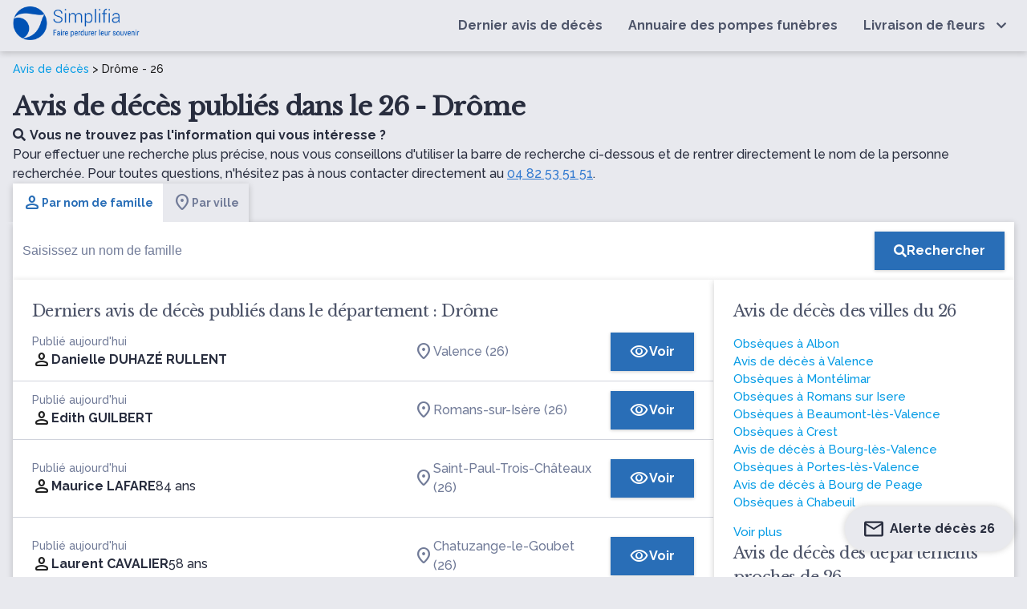

--- FILE ---
content_type: text/html; charset=UTF-8
request_url: https://www.simplifia.fr/avis-de-deces/departement/drome-26
body_size: 22475
content:


<!DOCTYPE html>
<html lang="fr-FR">
<head>
    <meta http-equiv="Content-Type" content="text/html; charset=UTF-8"/>
    <meta name="viewport" content="width=device-width, initial-scale=1, maximum-scale=5.0"/>
    <meta name="theme-color" content="#296eb7"/>
            <link rel="canonical" href="https://www.simplifia.fr/avis-de-deces/departement/drome-26"/>
    <meta name="robots" content="index,follow" />

            <link media="all" href="https://www.simplifia.fr/wp-content/cache/autoptimize/css/autoptimize_7cd407d4e6ef9a0b1ab35fddbd64f83d.css" rel="stylesheet"><title>Avis de décès Drôme (26) - la nécrologie du 26 - Simplifia</title>
            <meta name="description" content="Retrouvez tous les avis de décès du département Drôme (26) - Adresse et heure des obsèques - Livraison de fleurs de deuil - Condoléances en ligne"/>
            <meta property="og:type" content="website"/>
            <meta property="og:url" content="https://www.simplifia.fr/avis-de-deces/departement/drome-26"/>
            <meta property="og:image"
                  content="https://www.simplifia.fr/wp-content/themes/simpli-wp-theme-pf-materialize/images/avis-de-deces-journaux.jpg"/>
            <meta property="og:image:width"
                  content="843"/>
            <meta property="og:image:height"
                  content="447"/>
            <meta property="og:title" content="Avis de décès Drôme (26) - la nécrologie du 26 - Simplifia"/>
            <meta property="og:description" content="Retrouvez tous les avis de décès du département Drôme (26) - Adresse et heure des obsèques - Livraison de fleurs de deuil - Condoléances en ligne"/>
            <meta name="twitter:title" content="Avis de décès Drôme (26) - la nécrologie du 26 - Simplifia"/>
            <meta name="twitter:description" content="Retrouvez tous les avis de décès du département Drôme (26) - Adresse et heure des obsèques - Livraison de fleurs de deuil - Condoléances en ligne"/>

			    <link rel="shortcut icon"
          href="https://www.simplifia.fr/wp-content/themes/simpli-wp-theme-pf-materialize/assets/images/simplifia/simplifia-favicon-48x48.ico">
    <link rel="icon" type="image/png" sizes="32x32"
          href="https://www.simplifia.fr/wp-content/themes/simpli-wp-theme-pf-materialize/assets/images/simplifia/favicon-32x32.png">
    <link rel="icon" type="image/png" sizes="16x16"
          href="https://www.simplifia.fr/wp-content/themes/simpli-wp-theme-pf-materialize/assets/images/simplifia/favicon-16x16.png">
    <link rel="apple-touch-icon" sizes="180x180"
          href="https://www.simplifia.fr/wp-content/themes/simpli-wp-theme-pf-materialize/assets/images/simplifia/apple-touch-icon.png">
    <meta name="msapplication-TileColor" content="#ffffff"/>
    <meta name="msapplication-TileImage"
          content="https://www.simplifia.fr/wp-content/themes/simpli-wp-theme-pf-materialize/assets/images/simplifia/ms-title-150x150.png"/>
    <meta name="twitter:image"
          content="https://www.simplifia.fr/wp-content/themes/simpli-wp-theme-pf-materialize/assets/images/simplifia/logo-simplifia-header.png"/>
    <meta name="twitter:site" content="@Simplifia_info"/>
    <meta name="twitter:card" content="summary"/>
    <meta name="twitter:creator" content="@Simplifia_info">
    <meta name='robots' content='max-image-preview:large' />
	<style>img:is([sizes="auto" i], [sizes^="auto," i]) { contain-intrinsic-size: 3000px 1500px }</style>
	
<!-- Google Tag Manager -->
<script>(function(w,d,s,l,i){w[l]=w[l]||[];w[l].push({'gtm.start':
new Date().getTime(),event:'gtm.js'});var f=d.getElementsByTagName(s)[0],
j=d.createElement(s),dl=l!='dataLayer'?'&l='+l:'';j.async=true;j.src=
'https://www.googletagmanager.com/gtm.js?id='+i+dl;f.parentNode.insertBefore(j,f);
})(window,document,'script','dataLayer','GTM-96DK');</script>
<!-- End Google Tag Manager -->

<link rel='dns-prefetch' href='//ajax.googleapis.com' />
<link rel='dns-prefetch' href='//cdnjs.cloudflare.com' />
<link rel='dns-prefetch' href='//www.simplifia.fr' />
<link rel='dns-prefetch' href='//fonts.googleapis.com' />
<link rel='stylesheet' id='materialize-css' href='https://cdnjs.cloudflare.com/ajax/libs/materialize/1.0.0/css/materialize.min.css?ver=6.8.3' type='text/css' media='all' />

<link rel='stylesheet' id='google-font-raleway-css' href='https://fonts.googleapis.com/css?family=Libre+Baskerville%3A400%7CRaleway%3A500%2C700&#038;ver=6.8.3' type='text/css' media='all' />
<link rel='stylesheet' id='materialize-icons-css' href='https://fonts.googleapis.com/icon?family=Material+Icons+Round%7CMaterial+Icons+Outlined%7CMaterial+Symbols+Outlined%7CMaterial+Symbols+Rounded&#038;ver=6.8.3' type='text/css' media='all' />

<style id='global-styles-inline-css' type='text/css'>
:root{--wp--preset--aspect-ratio--square: 1;--wp--preset--aspect-ratio--4-3: 4/3;--wp--preset--aspect-ratio--3-4: 3/4;--wp--preset--aspect-ratio--3-2: 3/2;--wp--preset--aspect-ratio--2-3: 2/3;--wp--preset--aspect-ratio--16-9: 16/9;--wp--preset--aspect-ratio--9-16: 9/16;--wp--preset--color--black: #000000;--wp--preset--color--cyan-bluish-gray: #abb8c3;--wp--preset--color--white: #ffffff;--wp--preset--color--pale-pink: #f78da7;--wp--preset--color--vivid-red: #cf2e2e;--wp--preset--color--luminous-vivid-orange: #ff6900;--wp--preset--color--luminous-vivid-amber: #fcb900;--wp--preset--color--light-green-cyan: #7bdcb5;--wp--preset--color--vivid-green-cyan: #00d084;--wp--preset--color--pale-cyan-blue: #8ed1fc;--wp--preset--color--vivid-cyan-blue: #0693e3;--wp--preset--color--vivid-purple: #9b51e0;--wp--preset--gradient--vivid-cyan-blue-to-vivid-purple: linear-gradient(135deg,rgba(6,147,227,1) 0%,rgb(155,81,224) 100%);--wp--preset--gradient--light-green-cyan-to-vivid-green-cyan: linear-gradient(135deg,rgb(122,220,180) 0%,rgb(0,208,130) 100%);--wp--preset--gradient--luminous-vivid-amber-to-luminous-vivid-orange: linear-gradient(135deg,rgba(252,185,0,1) 0%,rgba(255,105,0,1) 100%);--wp--preset--gradient--luminous-vivid-orange-to-vivid-red: linear-gradient(135deg,rgba(255,105,0,1) 0%,rgb(207,46,46) 100%);--wp--preset--gradient--very-light-gray-to-cyan-bluish-gray: linear-gradient(135deg,rgb(238,238,238) 0%,rgb(169,184,195) 100%);--wp--preset--gradient--cool-to-warm-spectrum: linear-gradient(135deg,rgb(74,234,220) 0%,rgb(151,120,209) 20%,rgb(207,42,186) 40%,rgb(238,44,130) 60%,rgb(251,105,98) 80%,rgb(254,248,76) 100%);--wp--preset--gradient--blush-light-purple: linear-gradient(135deg,rgb(255,206,236) 0%,rgb(152,150,240) 100%);--wp--preset--gradient--blush-bordeaux: linear-gradient(135deg,rgb(254,205,165) 0%,rgb(254,45,45) 50%,rgb(107,0,62) 100%);--wp--preset--gradient--luminous-dusk: linear-gradient(135deg,rgb(255,203,112) 0%,rgb(199,81,192) 50%,rgb(65,88,208) 100%);--wp--preset--gradient--pale-ocean: linear-gradient(135deg,rgb(255,245,203) 0%,rgb(182,227,212) 50%,rgb(51,167,181) 100%);--wp--preset--gradient--electric-grass: linear-gradient(135deg,rgb(202,248,128) 0%,rgb(113,206,126) 100%);--wp--preset--gradient--midnight: linear-gradient(135deg,rgb(2,3,129) 0%,rgb(40,116,252) 100%);--wp--preset--font-size--small: 13px;--wp--preset--font-size--medium: 20px;--wp--preset--font-size--large: 36px;--wp--preset--font-size--x-large: 42px;--wp--preset--spacing--20: 0.44rem;--wp--preset--spacing--30: 0.67rem;--wp--preset--spacing--40: 1rem;--wp--preset--spacing--50: 1.5rem;--wp--preset--spacing--60: 2.25rem;--wp--preset--spacing--70: 3.38rem;--wp--preset--spacing--80: 5.06rem;--wp--preset--shadow--natural: 6px 6px 9px rgba(0, 0, 0, 0.2);--wp--preset--shadow--deep: 12px 12px 50px rgba(0, 0, 0, 0.4);--wp--preset--shadow--sharp: 6px 6px 0px rgba(0, 0, 0, 0.2);--wp--preset--shadow--outlined: 6px 6px 0px -3px rgba(255, 255, 255, 1), 6px 6px rgba(0, 0, 0, 1);--wp--preset--shadow--crisp: 6px 6px 0px rgba(0, 0, 0, 1);}:where(.is-layout-flex){gap: 0.5em;}:where(.is-layout-grid){gap: 0.5em;}body .is-layout-flex{display: flex;}.is-layout-flex{flex-wrap: wrap;align-items: center;}.is-layout-flex > :is(*, div){margin: 0;}body .is-layout-grid{display: grid;}.is-layout-grid > :is(*, div){margin: 0;}:where(.wp-block-columns.is-layout-flex){gap: 2em;}:where(.wp-block-columns.is-layout-grid){gap: 2em;}:where(.wp-block-post-template.is-layout-flex){gap: 1.25em;}:where(.wp-block-post-template.is-layout-grid){gap: 1.25em;}.has-black-color{color: var(--wp--preset--color--black) !important;}.has-cyan-bluish-gray-color{color: var(--wp--preset--color--cyan-bluish-gray) !important;}.has-white-color{color: var(--wp--preset--color--white) !important;}.has-pale-pink-color{color: var(--wp--preset--color--pale-pink) !important;}.has-vivid-red-color{color: var(--wp--preset--color--vivid-red) !important;}.has-luminous-vivid-orange-color{color: var(--wp--preset--color--luminous-vivid-orange) !important;}.has-luminous-vivid-amber-color{color: var(--wp--preset--color--luminous-vivid-amber) !important;}.has-light-green-cyan-color{color: var(--wp--preset--color--light-green-cyan) !important;}.has-vivid-green-cyan-color{color: var(--wp--preset--color--vivid-green-cyan) !important;}.has-pale-cyan-blue-color{color: var(--wp--preset--color--pale-cyan-blue) !important;}.has-vivid-cyan-blue-color{color: var(--wp--preset--color--vivid-cyan-blue) !important;}.has-vivid-purple-color{color: var(--wp--preset--color--vivid-purple) !important;}.has-black-background-color{background-color: var(--wp--preset--color--black) !important;}.has-cyan-bluish-gray-background-color{background-color: var(--wp--preset--color--cyan-bluish-gray) !important;}.has-white-background-color{background-color: var(--wp--preset--color--white) !important;}.has-pale-pink-background-color{background-color: var(--wp--preset--color--pale-pink) !important;}.has-vivid-red-background-color{background-color: var(--wp--preset--color--vivid-red) !important;}.has-luminous-vivid-orange-background-color{background-color: var(--wp--preset--color--luminous-vivid-orange) !important;}.has-luminous-vivid-amber-background-color{background-color: var(--wp--preset--color--luminous-vivid-amber) !important;}.has-light-green-cyan-background-color{background-color: var(--wp--preset--color--light-green-cyan) !important;}.has-vivid-green-cyan-background-color{background-color: var(--wp--preset--color--vivid-green-cyan) !important;}.has-pale-cyan-blue-background-color{background-color: var(--wp--preset--color--pale-cyan-blue) !important;}.has-vivid-cyan-blue-background-color{background-color: var(--wp--preset--color--vivid-cyan-blue) !important;}.has-vivid-purple-background-color{background-color: var(--wp--preset--color--vivid-purple) !important;}.has-black-border-color{border-color: var(--wp--preset--color--black) !important;}.has-cyan-bluish-gray-border-color{border-color: var(--wp--preset--color--cyan-bluish-gray) !important;}.has-white-border-color{border-color: var(--wp--preset--color--white) !important;}.has-pale-pink-border-color{border-color: var(--wp--preset--color--pale-pink) !important;}.has-vivid-red-border-color{border-color: var(--wp--preset--color--vivid-red) !important;}.has-luminous-vivid-orange-border-color{border-color: var(--wp--preset--color--luminous-vivid-orange) !important;}.has-luminous-vivid-amber-border-color{border-color: var(--wp--preset--color--luminous-vivid-amber) !important;}.has-light-green-cyan-border-color{border-color: var(--wp--preset--color--light-green-cyan) !important;}.has-vivid-green-cyan-border-color{border-color: var(--wp--preset--color--vivid-green-cyan) !important;}.has-pale-cyan-blue-border-color{border-color: var(--wp--preset--color--pale-cyan-blue) !important;}.has-vivid-cyan-blue-border-color{border-color: var(--wp--preset--color--vivid-cyan-blue) !important;}.has-vivid-purple-border-color{border-color: var(--wp--preset--color--vivid-purple) !important;}.has-vivid-cyan-blue-to-vivid-purple-gradient-background{background: var(--wp--preset--gradient--vivid-cyan-blue-to-vivid-purple) !important;}.has-light-green-cyan-to-vivid-green-cyan-gradient-background{background: var(--wp--preset--gradient--light-green-cyan-to-vivid-green-cyan) !important;}.has-luminous-vivid-amber-to-luminous-vivid-orange-gradient-background{background: var(--wp--preset--gradient--luminous-vivid-amber-to-luminous-vivid-orange) !important;}.has-luminous-vivid-orange-to-vivid-red-gradient-background{background: var(--wp--preset--gradient--luminous-vivid-orange-to-vivid-red) !important;}.has-very-light-gray-to-cyan-bluish-gray-gradient-background{background: var(--wp--preset--gradient--very-light-gray-to-cyan-bluish-gray) !important;}.has-cool-to-warm-spectrum-gradient-background{background: var(--wp--preset--gradient--cool-to-warm-spectrum) !important;}.has-blush-light-purple-gradient-background{background: var(--wp--preset--gradient--blush-light-purple) !important;}.has-blush-bordeaux-gradient-background{background: var(--wp--preset--gradient--blush-bordeaux) !important;}.has-luminous-dusk-gradient-background{background: var(--wp--preset--gradient--luminous-dusk) !important;}.has-pale-ocean-gradient-background{background: var(--wp--preset--gradient--pale-ocean) !important;}.has-electric-grass-gradient-background{background: var(--wp--preset--gradient--electric-grass) !important;}.has-midnight-gradient-background{background: var(--wp--preset--gradient--midnight) !important;}.has-small-font-size{font-size: var(--wp--preset--font-size--small) !important;}.has-medium-font-size{font-size: var(--wp--preset--font-size--medium) !important;}.has-large-font-size{font-size: var(--wp--preset--font-size--large) !important;}.has-x-large-font-size{font-size: var(--wp--preset--font-size--x-large) !important;}
:where(.wp-block-post-template.is-layout-flex){gap: 1.25em;}:where(.wp-block-post-template.is-layout-grid){gap: 1.25em;}
:where(.wp-block-columns.is-layout-flex){gap: 2em;}:where(.wp-block-columns.is-layout-grid){gap: 2em;}
:root :where(.wp-block-pullquote){font-size: 1.5em;line-height: 1.6;}
</style>
<link rel="icon" href="https://www.simplifia.fr/wp-content/uploads/cropped-Favicon-Simplifia-32x32.png" sizes="32x32" />
<link rel="icon" href="https://www.simplifia.fr/wp-content/uploads/cropped-Favicon-Simplifia-192x192.png" sizes="192x192" />
<link rel="apple-touch-icon" href="https://www.simplifia.fr/wp-content/uploads/cropped-Favicon-Simplifia-180x180.png" />
<meta name="msapplication-TileImage" content="https://www.simplifia.fr/wp-content/uploads/cropped-Favicon-Simplifia-270x270.png" />
		<style type="text/css" id="wp-custom-css">
			.navbar-fixed nav {
    position: relative !important;
}

.wp-container-core-columns-layout-1{
margin-left:10%;
	margin-right:10%;
	    margin-top: 1em;
}		</style>
		</head>
<body class="wp-singular page-template page-template-page-templates page-template-liste-avis-de-deces page-template-page-templatesliste-avis-de-deces-php page page-id-10 page-child parent-pageid-8 wp-custom-logo wp-theme-simpli-wp-theme-pf-materialize smp">
<header class="smp-header">
    <nav class="smp-header--container" role="navigation">
        <div id="logo-container" class="brand-logo logo-simplifia valign-wrapper">
            <a href="https://www.simplifia.fr/" class="custom-logo-link" rel="home"><img width="494" height="138" src="https://www.simplifia.fr/wp-content/uploads/logo_simplifia.png" class="custom-logo" alt="Simplifia" decoding="async" fetchpriority="high" srcset="https://www.simplifia.fr/wp-content/uploads/logo_simplifia.png 494w, https://www.simplifia.fr/wp-content/uploads/logo_simplifia-300x84.png 300w" sizes="(max-width: 494px) 100vw, 494px" /></a>        </div>
        <div id="nav-mobile" class="sidenav">
            <div id="smp-cssmenu" class="menu-menu-principal-container"><ul id="menu-menu-principal" class="menu"><li id="menu-item-30" class="menu-item menu-item-type-custom menu-item-object-custom"><a href="/avis-de-deces/derniers-avis-de-deces-publies"><span>Dernier avis de décès</span></a></li>
<li id="menu-item-929" class="menu-item menu-item-type-custom menu-item-object-custom"><a href="/annuaire"><span>Annuaire des pompes funèbres</span></a></li>
<li id="menu-item-31" class="livraisonfleurs menu-item menu-item-type-custom menu-item-object-custom menu-item-has-children has-sub"><a href="https://www.simplifia.fr/boutique/"><span>Livraison de fleurs</span></a>
<ul>
	<li id="menu-item-865" class="menu-item menu-item-type-custom menu-item-object-custom"><span data-o="aHR0cHM6Ly93d3cuc2ltcGxpZmlhLmZyL2JvdXRpcXVlL2NhdGVnb3JpZXMvYm91cXVldHMtZGUtZGV1aWwv" class="obflink waves-effect waves-light" ><span>Bouquets de deuil</span></span></li>
	<li id="menu-item-866" class="menu-item menu-item-type-custom menu-item-object-custom"><span data-o="aHR0cHM6Ly93d3cuc2ltcGxpZmlhLmZyL2JvdXRpcXVlL2NhdGVnb3JpZXMvY29tcG9zaXRpb25zLWZsb3JhbGVzLWZ1bmVyYWlyZXMv" class="obflink waves-effect waves-light" ><span>Compositions florales funéraires</span></span></li>
	<li id="menu-item-867" class="menu-item menu-item-type-custom menu-item-object-custom"><span data-o="aHR0cHM6Ly93d3cuc2ltcGxpZmlhLmZyL2JvdXRpcXVlL2NhdGVnb3JpZXMvZ2VyYmVzLWRlLWZsZXVycy1kZS1kZXVpbC8=" class="obflink waves-effect waves-light" ><span>Gerbes de fleurs de deuil</span></span></li>
	<li id="menu-item-868" class="menu-item menu-item-type-custom menu-item-object-custom"><span data-o="aHR0cHM6Ly93d3cuc2ltcGxpZmlhLmZyL2JvdXRpcXVlL2NhdGVnb3JpZXMvY291cm9ubmVzLWZ1bmVyYWlyZXMv" class="obflink waves-effect waves-light" ><span>Couronnes funéraires</span></span></li>
	<li id="menu-item-869" class="menu-item menu-item-type-custom menu-item-object-custom"><span data-o="aHR0cHM6Ly93d3cuc2ltcGxpZmlhLmZyL2JvdXRpcXVlL2NhdGVnb3JpZXMvZmxldXJzLWVuLXBvdC1wb3VyLW9ic2VxdWVzLw==" class="obflink waves-effect waves-light" ><span>Fleurs en pot pour obsèques</span></span></li>
	<li id="menu-item-870" class="menu-item menu-item-type-custom menu-item-object-custom"><span data-o="aHR0cHM6Ly93d3cuc2ltcGxpZmlhLmZyL2JvdXRpcXVlL2NhdGVnb3JpZXMvcmFxdWV0dGVzLWRlLWZsZXVycy1kZS1kZXVpbC8=" class="obflink waves-effect waves-light" ><span>Raquettes de fleurs de deuil</span></span></li>
</ul>
</li>
</ul></div>            <div id="contact-nav">
                <ul class="light">
                    <li class="contact-nav-title">Contact</li>
                    <li><span class="light obflink" data-o="dGVsOjA0IDgyIDUzIDUxIDUx"><i
                                    class="fas fa-phone"></i>04 82 53 51 51</span></li>
                    <li><span class="light" data-o="bWFpbHRvOmNvbnRhY3RAc2ltcGxpZmlhLmZy"><i
                                    class="fas fa-envelope"></i>contact@simplifia.fr</span></li>
                </ul>
            </div>
        </div>
        <a href="#" data-target="nav-mobile" class="sidenav-trigger" aria-label="Ouvrir le menu">
            <i class="fas fa-bars main-text-color" id="ctamobile"></i>
        </a>
    </nav>
</header><div class="smp-page-container">
    <div class="smp-page-wrapper">
        <div class="smp-page-intro">
            <div class="simpli-breadcrumb">
                <a href="/">Avis de décès</a> >
                                    Drôme - 26                            </div>
            <h1>
                Avis de décès publiés dans le 26 - Drôme            </h1>

            
                            <p class="smp-body">
                    <span class="smp-body--b"><i class="fas fa-search"
                                                 style="margin-right: 5px"></i>Vous ne trouvez pas l'information qui vous intéresse ?</span>
                    <br>
                    Pour effectuer une recherche plus précise, nous vous conseillons d'utiliser la barre de recherche ci-dessous et de rentrer directement le nom de la personne recherchée. Pour toutes questions, n'hésitez pas à nous contacter directement au                    <span class="obflink smp-body--link" data-o=""tel:04 82 53 51 51"">04 82 53 51 51</span>.
                </p>
            
        </div>

        <div class="smp-searchbar">
    <ul class="tabs smp-tabs"
        id="start">
        <li class="tab">
            <a class="active smp-body smp-body--b"
               href="#name">
               <span class="smp-icon material-symbols-rounded wp-block-smp-smp-icon" data-icon-type="material-symbols-rounded" data-icon-family="Material+Symbols+Rounded" data-smp-icon="person" data-smp-icon-type="s_rounded"      ></span>
               Par nom de famille</a>

        </li>
        <li class="tab">
            <a href="#city" class="smp-body smp-body--b">
                <span class="smp-icon material-symbols-rounded wp-block-smp-smp-icon" data-icon-type="material-symbols-rounded" data-icon-family="Material+Symbols+Rounded" data-smp-icon="location_on" data-smp-icon-type="s_rounded"      ></span>
                Par ville</a>
        </li>
    </ul>
    <div id="name"
         class="smp-search-field">
        <form class="searchform valign-wrapper"
              action="/avis-de-deces/recherche"
              method="get">
            <input type="hidden"
                   name="q"
                   value="name"
                   placeholder="name">
            <div class="smp-search-field__input">
                <input type="text"
                       name="value"
                       class="search "
                       id="nameInput"
                       autocomplete="off"
                       placeholder="Saisissez un nom de famille">

            </div>
            <div class="smp-search-field__action">
                <button type="submit"
                        aria-label="Rechercher"
                        class="smp-button smp-button-primary"><i
                            class="fas fa-search"
                    ></i><span class="smp-search-field__action__text">Rechercher</span>
                </button>
            </div>
        </form>
    </div>
    <div id="city"
         class="smp-search-field" style="display: none">
        <form class="searchform valign-wrapper"
              action="/"
              autocomplete="off"
              method="get">
            <input type="hidden"
                   name="q"
                   value="city">
            <div class="smp-search-field__input" id="cities">
                <input type="text" class="form-control" autocomplete="off" id="form-city"
                       placeholder="Saisissez une ville">

            </div>
            <div class="smp-search-field__action">
                <button type="submit"
                        aria-label="Rechercher"
                        class="smp-button smp-button-primary">
                    <i
                            class="fas fa-search"></i>
                    <span class="smp-search-field__action__text">Rechercher</span>
                </button>
            </div>
        </form>
    </div>
</div>
<script>
    var searchByNameUrl = 'L3dwLWpzb24vbWVtb3JpYWwvdjEvb2JpdHVhcmllcz9sYXN0bmFtZT0=';

    var urlObituary = 'YXZpcy1kZS1kZWNlcw==';
    var urlVille = 'YXZpcy1kZS1kZWNlcy92aWxsZQ==';
</script>


<script type="application/ld+json">
    {
        "@context": "http://schema.org",
        "@type": "WebSite",
        "url": "https://www.simplifia.fr",
        "potentialAction": {
            "@type": "SearchAction",
            "target": "https://www.simplifia.fr/avis-de-deces/recherche?q=name&value={search_term_string}",
            "query-input": "required name=search_term_string"
        }
    }
</script>
        <div class="smp-obituaries-with-location">
            <div class="smp-card smp-card--list-obituaries">
                                    <h2>
                        Derniers avis de décès publiés dans le département : Drôme                    </h2>
                    
<table class="smp-table-obituaries">
    <tbody>
            <tr class="smp-table-obituaries__row obflink" data-l="L2F2aXMtZGUtZGVjZXMvZGFuaWVsbGUtZHVoYXplLXJ1bGxlbnQtdmFsZW5jZQ==">
            <td class="smp-table-obituaries__row__defunct">
                <div class="smp-caption smp-grey-500">
                                            Publié aujourd'hui                                    </div>
                <div class="smp-table-obituaries__row__defunct__info">
                    <span class="smp-icon material-symbols-rounded wp-block-smp-smp-icon" data-icon-type="material-symbols-rounded" data-icon-family="Material+Symbols+Rounded" data-smp-icon="person" data-smp-icon-type="s_rounded"      ></span>
                    <div class="smp-table-obituaries__row__defunct__details">
                         <a href="/avis-de-deces/danielle-duhaze-rullent-valence">
                            <span class="smp-body smp-body--b">Danielle DUHAZÉ RULLENT</span>

                                                     </a>
                    </div>
                </div>
            </td>
            <td class="smp-table-obituaries__row__city">
                                                            <a href="/avis-de-deces/ville/valence-26"
                           class="smp-body">
                            <span class="smp-icon material-symbols-rounded wp-block-smp-smp-icon" data-icon-type="material-symbols-rounded" data-icon-family="Material+Symbols+Rounded" data-smp-icon="location_on" data-smp-icon-type="s_rounded"      ></span>
                            Valence (26)                        </a>
                                                </td>
            <td class="smp-table-obituaries__row__action">
                <span class="obflink smp-button smp-button-primary"
                      data-cy="list-obituary-cta-button"
                      data-o="L2F2aXMtZGUtZGVjZXMvZGFuaWVsbGUtZHVoYXplLXJ1bGxlbnQtdmFsZW5jZQ==">
                    <span class="smp-icon material-symbols-outlined wp-block-smp-smp-icon" data-icon-type="material-symbols-outlined" data-icon-family="Material+Symbols+Outlined" data-smp-icon="visibility" data-smp-icon-type="outlined"      ></span>
                    Voir                </span>
            </td>
        </tr>
            <tr class="smp-table-obituaries__row obflink" data-l="L2F2aXMtZGUtZGVjZXMvZWRpdGgtZ3VpbGJlcnQtcm9tYW5zLXN1ci1pc2VyZQ==">
            <td class="smp-table-obituaries__row__defunct">
                <div class="smp-caption smp-grey-500">
                                            Publié aujourd'hui                                    </div>
                <div class="smp-table-obituaries__row__defunct__info">
                    <span class="smp-icon material-symbols-rounded wp-block-smp-smp-icon" data-icon-type="material-symbols-rounded" data-icon-family="Material+Symbols+Rounded" data-smp-icon="person" data-smp-icon-type="s_rounded"      ></span>
                    <div class="smp-table-obituaries__row__defunct__details">
                         <a href="/avis-de-deces/edith-guilbert-romans-sur-isere">
                            <span class="smp-body smp-body--b">Edith GUILBERT</span>

                                                     </a>
                    </div>
                </div>
            </td>
            <td class="smp-table-obituaries__row__city">
                                                            <a href="/avis-de-deces/ville/romans-sur-isere-26"
                           class="smp-body">
                            <span class="smp-icon material-symbols-rounded wp-block-smp-smp-icon" data-icon-type="material-symbols-rounded" data-icon-family="Material+Symbols+Rounded" data-smp-icon="location_on" data-smp-icon-type="s_rounded"      ></span>
                            Romans-sur-Isère (26)                        </a>
                                                </td>
            <td class="smp-table-obituaries__row__action">
                <span class="obflink smp-button smp-button-primary"
                      data-cy="list-obituary-cta-button"
                      data-o="L2F2aXMtZGUtZGVjZXMvZWRpdGgtZ3VpbGJlcnQtcm9tYW5zLXN1ci1pc2VyZQ==">
                    <span class="smp-icon material-symbols-outlined wp-block-smp-smp-icon" data-icon-type="material-symbols-outlined" data-icon-family="Material+Symbols+Outlined" data-smp-icon="visibility" data-smp-icon-type="outlined"      ></span>
                    Voir                </span>
            </td>
        </tr>
            <tr class="smp-table-obituaries__row obflink" data-l="L2F2aXMtZGUtZGVjZXMvbWF1cmljZS1sYWZhcmUtc2FpbnQtcGF1bC10cm9pcy1jaGF0ZWF1eA==">
            <td class="smp-table-obituaries__row__defunct">
                <div class="smp-caption smp-grey-500">
                                            Publié aujourd'hui                                    </div>
                <div class="smp-table-obituaries__row__defunct__info">
                    <span class="smp-icon material-symbols-rounded wp-block-smp-smp-icon" data-icon-type="material-symbols-rounded" data-icon-family="Material+Symbols+Rounded" data-smp-icon="person" data-smp-icon-type="s_rounded"      ></span>
                    <div class="smp-table-obituaries__row__defunct__details">
                         <a href="/avis-de-deces/maurice-lafare-saint-paul-trois-chateaux">
                            <span class="smp-body smp-body--b">Maurice LAFARE</span>

                                                              <div class="smp-table-obituaries__row__defunct__complements">
                                                                                                          <span class="smp-body" data-cy="age">
                                                                                        84 ans</span>
                                                                     </div>
                                                     </a>
                    </div>
                </div>
            </td>
            <td class="smp-table-obituaries__row__city">
                                                            <a href="/avis-de-deces/ville/saint-paul-trois-chateaux-26"
                           class="smp-body">
                            <span class="smp-icon material-symbols-rounded wp-block-smp-smp-icon" data-icon-type="material-symbols-rounded" data-icon-family="Material+Symbols+Rounded" data-smp-icon="location_on" data-smp-icon-type="s_rounded"      ></span>
                            Saint-Paul-Trois-Châteaux (26)                        </a>
                                                </td>
            <td class="smp-table-obituaries__row__action">
                <span class="obflink smp-button smp-button-primary"
                      data-cy="list-obituary-cta-button"
                      data-o="L2F2aXMtZGUtZGVjZXMvbWF1cmljZS1sYWZhcmUtc2FpbnQtcGF1bC10cm9pcy1jaGF0ZWF1eA==">
                    <span class="smp-icon material-symbols-outlined wp-block-smp-smp-icon" data-icon-type="material-symbols-outlined" data-icon-family="Material+Symbols+Outlined" data-smp-icon="visibility" data-smp-icon-type="outlined"      ></span>
                    Voir                </span>
            </td>
        </tr>
            <tr class="smp-table-obituaries__row obflink" data-l="L2F2aXMtZGUtZGVjZXMvbGF1cmVudC1jYXZhbGllci1jaGF0dXphbmdlLWxlLWdvdWJldA==">
            <td class="smp-table-obituaries__row__defunct">
                <div class="smp-caption smp-grey-500">
                                            Publié aujourd'hui                                    </div>
                <div class="smp-table-obituaries__row__defunct__info">
                    <span class="smp-icon material-symbols-rounded wp-block-smp-smp-icon" data-icon-type="material-symbols-rounded" data-icon-family="Material+Symbols+Rounded" data-smp-icon="person" data-smp-icon-type="s_rounded"      ></span>
                    <div class="smp-table-obituaries__row__defunct__details">
                         <a href="/avis-de-deces/laurent-cavalier-chatuzange-le-goubet">
                            <span class="smp-body smp-body--b">Laurent CAVALIER</span>

                                                              <div class="smp-table-obituaries__row__defunct__complements">
                                                                                                          <span class="smp-body" data-cy="age">
                                                                                        58 ans</span>
                                                                     </div>
                                                     </a>
                    </div>
                </div>
            </td>
            <td class="smp-table-obituaries__row__city">
                                                            <a href="/avis-de-deces/ville/chatuzange-le-goubet-26"
                           class="smp-body">
                            <span class="smp-icon material-symbols-rounded wp-block-smp-smp-icon" data-icon-type="material-symbols-rounded" data-icon-family="Material+Symbols+Rounded" data-smp-icon="location_on" data-smp-icon-type="s_rounded"      ></span>
                            Chatuzange-le-Goubet (26)                        </a>
                                                </td>
            <td class="smp-table-obituaries__row__action">
                <span class="obflink smp-button smp-button-primary"
                      data-cy="list-obituary-cta-button"
                      data-o="L2F2aXMtZGUtZGVjZXMvbGF1cmVudC1jYXZhbGllci1jaGF0dXphbmdlLWxlLWdvdWJldA==">
                    <span class="smp-icon material-symbols-outlined wp-block-smp-smp-icon" data-icon-type="material-symbols-outlined" data-icon-family="Material+Symbols+Outlined" data-smp-icon="visibility" data-smp-icon-type="outlined"      ></span>
                    Voir                </span>
            </td>
        </tr>
            <tr class="smp-table-obituaries__row obflink" data-l="L2F2aXMtZGUtZGVjZXMvcmVpbmUtZnJldGllcmUtZGll">
            <td class="smp-table-obituaries__row__defunct">
                <div class="smp-caption smp-grey-500">
                                            Publié aujourd'hui                                    </div>
                <div class="smp-table-obituaries__row__defunct__info">
                    <span class="smp-icon material-symbols-rounded wp-block-smp-smp-icon" data-icon-type="material-symbols-rounded" data-icon-family="Material+Symbols+Rounded" data-smp-icon="person" data-smp-icon-type="s_rounded"      ></span>
                    <div class="smp-table-obituaries__row__defunct__details">
                         <a href="/avis-de-deces/reine-fretiere-die">
                            <span class="smp-body smp-body--b">Reine FRETIERE</span>

                                                              <div class="smp-table-obituaries__row__defunct__complements">
                                                            <span class="smp-body" data-cy="birthname">
                                    Née MOULIN</span>
                                                                                                          <span class="smp-body" data-cy="age">
                                             -                                             85 ans</span>
                                                                     </div>
                                                     </a>
                    </div>
                </div>
            </td>
            <td class="smp-table-obituaries__row__city">
                                                            <a href="/avis-de-deces/ville/die-26"
                           class="smp-body">
                            <span class="smp-icon material-symbols-rounded wp-block-smp-smp-icon" data-icon-type="material-symbols-rounded" data-icon-family="Material+Symbols+Rounded" data-smp-icon="location_on" data-smp-icon-type="s_rounded"      ></span>
                            Die (26)                        </a>
                                                </td>
            <td class="smp-table-obituaries__row__action">
                <span class="obflink smp-button smp-button-primary"
                      data-cy="list-obituary-cta-button"
                      data-o="L2F2aXMtZGUtZGVjZXMvcmVpbmUtZnJldGllcmUtZGll">
                    <span class="smp-icon material-symbols-outlined wp-block-smp-smp-icon" data-icon-type="material-symbols-outlined" data-icon-family="Material+Symbols+Outlined" data-smp-icon="visibility" data-smp-icon-type="outlined"      ></span>
                    Voir                </span>
            </td>
        </tr>
            <tr class="smp-table-obituaries__row obflink" data-l="L2F2aXMtZGUtZGVjZXMvc2ltb25lLWdhZ25ldXItcm9tYW5zLXN1ci1pc2VyZQ==">
            <td class="smp-table-obituaries__row__defunct">
                <div class="smp-caption smp-grey-500">
                                            Publié aujourd'hui                                    </div>
                <div class="smp-table-obituaries__row__defunct__info">
                    <span class="smp-icon material-symbols-rounded wp-block-smp-smp-icon" data-icon-type="material-symbols-rounded" data-icon-family="Material+Symbols+Rounded" data-smp-icon="person" data-smp-icon-type="s_rounded"      ></span>
                    <div class="smp-table-obituaries__row__defunct__details">
                         <a href="/avis-de-deces/simone-gagneur-romans-sur-isere">
                            <span class="smp-body smp-body--b">Simone GAGNEUR</span>

                                                              <div class="smp-table-obituaries__row__defunct__complements">
                                                                                                          <span class="smp-body" data-cy="age">
                                                                                        83 ans</span>
                                                                     </div>
                                                     </a>
                    </div>
                </div>
            </td>
            <td class="smp-table-obituaries__row__city">
                                                            <a href="/avis-de-deces/ville/romans-sur-isere-26"
                           class="smp-body">
                            <span class="smp-icon material-symbols-rounded wp-block-smp-smp-icon" data-icon-type="material-symbols-rounded" data-icon-family="Material+Symbols+Rounded" data-smp-icon="location_on" data-smp-icon-type="s_rounded"      ></span>
                            Romans-sur-Isère (26)                        </a>
                                                </td>
            <td class="smp-table-obituaries__row__action">
                <span class="obflink smp-button smp-button-primary"
                      data-cy="list-obituary-cta-button"
                      data-o="L2F2aXMtZGUtZGVjZXMvc2ltb25lLWdhZ25ldXItcm9tYW5zLXN1ci1pc2VyZQ==">
                    <span class="smp-icon material-symbols-outlined wp-block-smp-smp-icon" data-icon-type="material-symbols-outlined" data-icon-family="Material+Symbols+Outlined" data-smp-icon="visibility" data-smp-icon-type="outlined"      ></span>
                    Voir                </span>
            </td>
        </tr>
            <tr class="smp-table-obituaries__row obflink" data-l="L2F2aXMtZGUtZGVjZXMvamVhbm5lLW1hcmllLW1hZ2FkdXItc2FpbnRlcw==">
            <td class="smp-table-obituaries__row__defunct">
                <div class="smp-caption smp-grey-500">
                                            Publié aujourd'hui                                    </div>
                <div class="smp-table-obituaries__row__defunct__info">
                    <span class="smp-icon material-symbols-rounded wp-block-smp-smp-icon" data-icon-type="material-symbols-rounded" data-icon-family="Material+Symbols+Rounded" data-smp-icon="person" data-smp-icon-type="s_rounded"      ></span>
                    <div class="smp-table-obituaries__row__defunct__details">
                         <a href="/avis-de-deces/jeanne-marie-magadur-saintes">
                            <span class="smp-body smp-body--b">Jeanne-Marie MAGADUR</span>

                                                              <div class="smp-table-obituaries__row__defunct__complements">
                                                            <span class="smp-body" data-cy="birthname">
                                    Née MONTEUX</span>
                                                                                                          <span class="smp-body" data-cy="age">
                                             -                                             89 ans</span>
                                                                     </div>
                                                     </a>
                    </div>
                </div>
            </td>
            <td class="smp-table-obituaries__row__city">
                                                            <a href="/avis-de-deces/ville/saulce-sur-rhone-26"
                           class="smp-body">
                            <span class="smp-icon material-symbols-rounded wp-block-smp-smp-icon" data-icon-type="material-symbols-rounded" data-icon-family="Material+Symbols+Rounded" data-smp-icon="location_on" data-smp-icon-type="s_rounded"      ></span>
                            Saulce-sur-Rhône (26)                        </a>
                                                </td>
            <td class="smp-table-obituaries__row__action">
                <span class="obflink smp-button smp-button-primary"
                      data-cy="list-obituary-cta-button"
                      data-o="L2F2aXMtZGUtZGVjZXMvamVhbm5lLW1hcmllLW1hZ2FkdXItc2FpbnRlcw==">
                    <span class="smp-icon material-symbols-outlined wp-block-smp-smp-icon" data-icon-type="material-symbols-outlined" data-icon-family="Material+Symbols+Outlined" data-smp-icon="visibility" data-smp-icon-type="outlined"      ></span>
                    Voir                </span>
            </td>
        </tr>
            <tr class="smp-table-obituaries__row obflink" data-l="L2F2aXMtZGUtZGVjZXMvamVhbi1jbGF1ZGUtcmFwaG96LWJlYXVtb250LWxlcy12YWxlbmNl">
            <td class="smp-table-obituaries__row__defunct">
                <div class="smp-caption smp-grey-500">
                                            Publié aujourd'hui                                    </div>
                <div class="smp-table-obituaries__row__defunct__info">
                    <span class="smp-icon material-symbols-rounded wp-block-smp-smp-icon" data-icon-type="material-symbols-rounded" data-icon-family="Material+Symbols+Rounded" data-smp-icon="person" data-smp-icon-type="s_rounded"      ></span>
                    <div class="smp-table-obituaries__row__defunct__details">
                         <a href="/avis-de-deces/jean-claude-raphoz-beaumont-les-valence">
                            <span class="smp-body smp-body--b">Jean-Claude RAPHOZ</span>

                                                              <div class="smp-table-obituaries__row__defunct__complements">
                                                                                                          <span class="smp-body" data-cy="age">
                                                                                        92 ans</span>
                                                                     </div>
                                                     </a>
                    </div>
                </div>
            </td>
            <td class="smp-table-obituaries__row__city">
                                                            <a href="/avis-de-deces/ville/beaumont-les-valence-26"
                           class="smp-body">
                            <span class="smp-icon material-symbols-rounded wp-block-smp-smp-icon" data-icon-type="material-symbols-rounded" data-icon-family="Material+Symbols+Rounded" data-smp-icon="location_on" data-smp-icon-type="s_rounded"      ></span>
                            Beaumont-lès-Valence (26)                        </a>
                                                </td>
            <td class="smp-table-obituaries__row__action">
                <span class="obflink smp-button smp-button-primary"
                      data-cy="list-obituary-cta-button"
                      data-o="L2F2aXMtZGUtZGVjZXMvamVhbi1jbGF1ZGUtcmFwaG96LWJlYXVtb250LWxlcy12YWxlbmNl">
                    <span class="smp-icon material-symbols-outlined wp-block-smp-smp-icon" data-icon-type="material-symbols-outlined" data-icon-family="Material+Symbols+Outlined" data-smp-icon="visibility" data-smp-icon-type="outlined"      ></span>
                    Voir                </span>
            </td>
        </tr>
            <tr class="smp-table-obituaries__row obflink" data-l="L2F2aXMtZGUtZGVjZXMvamVhbi1jbGF1ZGUtcmFwaG96LWJlYXVtb250LWxlcy12YWxlbmNl">
            <td class="smp-table-obituaries__row__defunct">
                <div class="smp-caption smp-grey-500">
                                            Publié aujourd'hui                                    </div>
                <div class="smp-table-obituaries__row__defunct__info">
                    <span class="smp-icon material-symbols-rounded wp-block-smp-smp-icon" data-icon-type="material-symbols-rounded" data-icon-family="Material+Symbols+Rounded" data-smp-icon="person" data-smp-icon-type="s_rounded"      ></span>
                    <div class="smp-table-obituaries__row__defunct__details">
                         <a href="/avis-de-deces/jean-claude-raphoz-beaumont-les-valence">
                            <span class="smp-body smp-body--b">Jean-Claude RAPHOZ</span>

                                                              <div class="smp-table-obituaries__row__defunct__complements">
                                                                                                          <span class="smp-body" data-cy="age">
                                                                                        92 ans</span>
                                                                     </div>
                                                     </a>
                    </div>
                </div>
            </td>
            <td class="smp-table-obituaries__row__city">
                                                            <a href="/avis-de-deces/ville/bourg-de-peage-26"
                           class="smp-body">
                            <span class="smp-icon material-symbols-rounded wp-block-smp-smp-icon" data-icon-type="material-symbols-rounded" data-icon-family="Material+Symbols+Rounded" data-smp-icon="location_on" data-smp-icon-type="s_rounded"      ></span>
                            Bourg-de-Péage (26)                        </a>
                                                </td>
            <td class="smp-table-obituaries__row__action">
                <span class="obflink smp-button smp-button-primary"
                      data-cy="list-obituary-cta-button"
                      data-o="L2F2aXMtZGUtZGVjZXMvamVhbi1jbGF1ZGUtcmFwaG96LWJlYXVtb250LWxlcy12YWxlbmNl">
                    <span class="smp-icon material-symbols-outlined wp-block-smp-smp-icon" data-icon-type="material-symbols-outlined" data-icon-family="Material+Symbols+Outlined" data-smp-icon="visibility" data-smp-icon-type="outlined"      ></span>
                    Voir                </span>
            </td>
        </tr>
            <tr class="smp-table-obituaries__row obflink" data-l="L2F2aXMtZGUtZGVjZXMvZGVuaXNlLWh1Z29uaW4tc2FpbnQtY2hyaXN0b3BoZS1ldC1sZS1sYXJpcw==">
            <td class="smp-table-obituaries__row__defunct">
                <div class="smp-caption smp-grey-500">
                                            Publié aujourd'hui                                    </div>
                <div class="smp-table-obituaries__row__defunct__info">
                    <span class="smp-icon material-symbols-rounded wp-block-smp-smp-icon" data-icon-type="material-symbols-rounded" data-icon-family="Material+Symbols+Rounded" data-smp-icon="person" data-smp-icon-type="s_rounded"      ></span>
                    <div class="smp-table-obituaries__row__defunct__details">
                         <a href="/avis-de-deces/denise-hugonin-saint-christophe-et-le-laris">
                            <span class="smp-body smp-body--b">Denise HUGONIN</span>

                                                              <div class="smp-table-obituaries__row__defunct__complements">
                                                            <span class="smp-body" data-cy="birthname">
                                    Née SILVESTRE</span>
                                                                                                          <span class="smp-body" data-cy="age">
                                             -                                             89 ans</span>
                                                                     </div>
                                                     </a>
                    </div>
                </div>
            </td>
            <td class="smp-table-obituaries__row__city">
                                                            <a href="/avis-de-deces/ville/saint-christophe-et-le-laris-26"
                           class="smp-body">
                            <span class="smp-icon material-symbols-rounded wp-block-smp-smp-icon" data-icon-type="material-symbols-rounded" data-icon-family="Material+Symbols+Rounded" data-smp-icon="location_on" data-smp-icon-type="s_rounded"      ></span>
                            Saint-Christophe-et-le-Laris (26)                        </a>
                                                </td>
            <td class="smp-table-obituaries__row__action">
                <span class="obflink smp-button smp-button-primary"
                      data-cy="list-obituary-cta-button"
                      data-o="L2F2aXMtZGUtZGVjZXMvZGVuaXNlLWh1Z29uaW4tc2FpbnQtY2hyaXN0b3BoZS1ldC1sZS1sYXJpcw==">
                    <span class="smp-icon material-symbols-outlined wp-block-smp-smp-icon" data-icon-type="material-symbols-outlined" data-icon-family="Material+Symbols+Outlined" data-smp-icon="visibility" data-smp-icon-type="outlined"      ></span>
                    Voir                </span>
            </td>
        </tr>
            <tr class="smp-table-obituaries__row obflink" data-l="L2F2aXMtZGUtZGVjZXMvamVhbi1kdWJvdXJnLWdyaWduYW4=">
            <td class="smp-table-obituaries__row__defunct">
                <div class="smp-caption smp-grey-500">
                                            Publié aujourd'hui                                    </div>
                <div class="smp-table-obituaries__row__defunct__info">
                    <span class="smp-icon material-symbols-rounded wp-block-smp-smp-icon" data-icon-type="material-symbols-rounded" data-icon-family="Material+Symbols+Rounded" data-smp-icon="person" data-smp-icon-type="s_rounded"      ></span>
                    <div class="smp-table-obituaries__row__defunct__details">
                         <a href="/avis-de-deces/jean-dubourg-grignan">
                            <span class="smp-body smp-body--b">Jean DUBOURG</span>

                                                              <div class="smp-table-obituaries__row__defunct__complements">
                                                                                                          <span class="smp-body" data-cy="age">
                                                                                        88 ans</span>
                                                                     </div>
                                                     </a>
                    </div>
                </div>
            </td>
            <td class="smp-table-obituaries__row__city">
                                                            <a href="/avis-de-deces/ville/grignan-26"
                           class="smp-body">
                            <span class="smp-icon material-symbols-rounded wp-block-smp-smp-icon" data-icon-type="material-symbols-rounded" data-icon-family="Material+Symbols+Rounded" data-smp-icon="location_on" data-smp-icon-type="s_rounded"      ></span>
                            Grignan (26)                        </a>
                                                </td>
            <td class="smp-table-obituaries__row__action">
                <span class="obflink smp-button smp-button-primary"
                      data-cy="list-obituary-cta-button"
                      data-o="L2F2aXMtZGUtZGVjZXMvamVhbi1kdWJvdXJnLWdyaWduYW4=">
                    <span class="smp-icon material-symbols-outlined wp-block-smp-smp-icon" data-icon-type="material-symbols-outlined" data-icon-family="Material+Symbols+Outlined" data-smp-icon="visibility" data-smp-icon-type="outlined"      ></span>
                    Voir                </span>
            </td>
        </tr>
            <tr class="smp-table-obituaries__row obflink" data-l="L2F2aXMtZGUtZGVjZXMvcGF1bGV0dGUtY3VydGlsLWFuZGFuY2V0dGU=">
            <td class="smp-table-obituaries__row__defunct">
                <div class="smp-caption smp-grey-500">
                                            Publié aujourd'hui                                    </div>
                <div class="smp-table-obituaries__row__defunct__info">
                    <span class="smp-icon material-symbols-rounded wp-block-smp-smp-icon" data-icon-type="material-symbols-rounded" data-icon-family="Material+Symbols+Rounded" data-smp-icon="person" data-smp-icon-type="s_rounded"      ></span>
                    <div class="smp-table-obituaries__row__defunct__details">
                         <a href="/avis-de-deces/paulette-curtil-andancette">
                            <span class="smp-body smp-body--b">Paulette CURTIL</span>

                                                              <div class="smp-table-obituaries__row__defunct__complements">
                                                            <span class="smp-body" data-cy="birthname">
                                    Née ROUSSELLET</span>
                                                                                                          <span class="smp-body" data-cy="age">
                                             -                                             100 ans</span>
                                                                     </div>
                                                     </a>
                    </div>
                </div>
            </td>
            <td class="smp-table-obituaries__row__city">
                                                            <a href="/avis-de-deces/ville/andancette-26"
                           class="smp-body">
                            <span class="smp-icon material-symbols-rounded wp-block-smp-smp-icon" data-icon-type="material-symbols-rounded" data-icon-family="Material+Symbols+Rounded" data-smp-icon="location_on" data-smp-icon-type="s_rounded"      ></span>
                            Andancette (26)                        </a>
                                                </td>
            <td class="smp-table-obituaries__row__action">
                <span class="obflink smp-button smp-button-primary"
                      data-cy="list-obituary-cta-button"
                      data-o="L2F2aXMtZGUtZGVjZXMvcGF1bGV0dGUtY3VydGlsLWFuZGFuY2V0dGU=">
                    <span class="smp-icon material-symbols-outlined wp-block-smp-smp-icon" data-icon-type="material-symbols-outlined" data-icon-family="Material+Symbols+Outlined" data-smp-icon="visibility" data-smp-icon-type="outlined"      ></span>
                    Voir                </span>
            </td>
        </tr>
            <tr class="smp-table-obituaries__row obflink" data-l="L2F2aXMtZGUtZGVjZXMvbWFyY2VsbGUtYm91cmxldGUtcm9tYW5zLXN1ci1pc2VyZQ==">
            <td class="smp-table-obituaries__row__defunct">
                <div class="smp-caption smp-grey-500">
                                            Publié hier                                    </div>
                <div class="smp-table-obituaries__row__defunct__info">
                    <span class="smp-icon material-symbols-rounded wp-block-smp-smp-icon" data-icon-type="material-symbols-rounded" data-icon-family="Material+Symbols+Rounded" data-smp-icon="person" data-smp-icon-type="s_rounded"      ></span>
                    <div class="smp-table-obituaries__row__defunct__details">
                         <a href="/avis-de-deces/marcelle-bourlete-romans-sur-isere">
                            <span class="smp-body smp-body--b">Marcelle BOURLETE</span>

                                                              <div class="smp-table-obituaries__row__defunct__complements">
                                                            <span class="smp-body" data-cy="birthname">
                                    Née OBIOL</span>
                                                                                                          <span class="smp-body" data-cy="age">
                                             -                                             94 ans</span>
                                                                     </div>
                                                     </a>
                    </div>
                </div>
            </td>
            <td class="smp-table-obituaries__row__city">
                                                            <a href="/avis-de-deces/ville/beaumont-les-valence-26"
                           class="smp-body">
                            <span class="smp-icon material-symbols-rounded wp-block-smp-smp-icon" data-icon-type="material-symbols-rounded" data-icon-family="Material+Symbols+Rounded" data-smp-icon="location_on" data-smp-icon-type="s_rounded"      ></span>
                            Beaumont-lès-Valence (26)                        </a>
                                                </td>
            <td class="smp-table-obituaries__row__action">
                <span class="obflink smp-button smp-button-primary"
                      data-cy="list-obituary-cta-button"
                      data-o="L2F2aXMtZGUtZGVjZXMvbWFyY2VsbGUtYm91cmxldGUtcm9tYW5zLXN1ci1pc2VyZQ==">
                    <span class="smp-icon material-symbols-outlined wp-block-smp-smp-icon" data-icon-type="material-symbols-outlined" data-icon-family="Material+Symbols+Outlined" data-smp-icon="visibility" data-smp-icon-type="outlined"      ></span>
                    Voir                </span>
            </td>
        </tr>
            <tr class="smp-table-obituaries__row obflink" data-l="L2F2aXMtZGUtZGVjZXMvY2hyaXN0aWFuLWNhc3Nlc2Utcm9tYW5zLXN1ci1pc2VyZQ==">
            <td class="smp-table-obituaries__row__defunct">
                <div class="smp-caption smp-grey-500">
                                            Publié hier                                    </div>
                <div class="smp-table-obituaries__row__defunct__info">
                    <span class="smp-icon material-symbols-rounded wp-block-smp-smp-icon" data-icon-type="material-symbols-rounded" data-icon-family="Material+Symbols+Rounded" data-smp-icon="person" data-smp-icon-type="s_rounded"      ></span>
                    <div class="smp-table-obituaries__row__defunct__details">
                         <a href="/avis-de-deces/christian-cassese-romans-sur-isere">
                            <span class="smp-body smp-body--b">Christian CASSESE</span>

                                                              <div class="smp-table-obituaries__row__defunct__complements">
                                                                                                          <span class="smp-body" data-cy="age">
                                                                                        78 ans</span>
                                                                     </div>
                                                     </a>
                    </div>
                </div>
            </td>
            <td class="smp-table-obituaries__row__city">
                                                            <a href="/avis-de-deces/ville/beaumont-les-valence-26"
                           class="smp-body">
                            <span class="smp-icon material-symbols-rounded wp-block-smp-smp-icon" data-icon-type="material-symbols-rounded" data-icon-family="Material+Symbols+Rounded" data-smp-icon="location_on" data-smp-icon-type="s_rounded"      ></span>
                            Beaumont-lès-Valence (26)                        </a>
                                                </td>
            <td class="smp-table-obituaries__row__action">
                <span class="obflink smp-button smp-button-primary"
                      data-cy="list-obituary-cta-button"
                      data-o="L2F2aXMtZGUtZGVjZXMvY2hyaXN0aWFuLWNhc3Nlc2Utcm9tYW5zLXN1ci1pc2VyZQ==">
                    <span class="smp-icon material-symbols-outlined wp-block-smp-smp-icon" data-icon-type="material-symbols-outlined" data-icon-family="Material+Symbols+Outlined" data-smp-icon="visibility" data-smp-icon-type="outlined"      ></span>
                    Voir                </span>
            </td>
        </tr>
            <tr class="smp-table-obituaries__row obflink" data-l="L2F2aXMtZGUtZGVjZXMvYnJ1bm8tam91cmRhbi1wb3J0ZXMtbGVzLXZhbGVuY2U=">
            <td class="smp-table-obituaries__row__defunct">
                <div class="smp-caption smp-grey-500">
                                            Publié hier                                    </div>
                <div class="smp-table-obituaries__row__defunct__info">
                    <span class="smp-icon material-symbols-rounded wp-block-smp-smp-icon" data-icon-type="material-symbols-rounded" data-icon-family="Material+Symbols+Rounded" data-smp-icon="person" data-smp-icon-type="s_rounded"      ></span>
                    <div class="smp-table-obituaries__row__defunct__details">
                         <a href="/avis-de-deces/bruno-jourdan-portes-les-valence">
                            <span class="smp-body smp-body--b">Bruno JOURDAN</span>

                                                              <div class="smp-table-obituaries__row__defunct__complements">
                                                                                                          <span class="smp-body" data-cy="age">
                                                                                        66 ans</span>
                                                                     </div>
                                                     </a>
                    </div>
                </div>
            </td>
            <td class="smp-table-obituaries__row__city">
                                                            <a href="/avis-de-deces/ville/portes-les-valence-26"
                           class="smp-body">
                            <span class="smp-icon material-symbols-rounded wp-block-smp-smp-icon" data-icon-type="material-symbols-rounded" data-icon-family="Material+Symbols+Rounded" data-smp-icon="location_on" data-smp-icon-type="s_rounded"      ></span>
                            Portes-lès-Valence (26)                        </a>
                                                </td>
            <td class="smp-table-obituaries__row__action">
                <span class="obflink smp-button smp-button-primary"
                      data-cy="list-obituary-cta-button"
                      data-o="L2F2aXMtZGUtZGVjZXMvYnJ1bm8tam91cmRhbi1wb3J0ZXMtbGVzLXZhbGVuY2U=">
                    <span class="smp-icon material-symbols-outlined wp-block-smp-smp-icon" data-icon-type="material-symbols-outlined" data-icon-family="Material+Symbols+Outlined" data-smp-icon="visibility" data-smp-icon-type="outlined"      ></span>
                    Voir                </span>
            </td>
        </tr>
            <tr class="smp-table-obituaries__row obflink" data-l="L2F2aXMtZGUtZGVjZXMvYW5uaWNrLWxlLWhpci1sZXNuZXZlbg==">
            <td class="smp-table-obituaries__row__defunct">
                <div class="smp-caption smp-grey-500">
                                            Publié hier                                    </div>
                <div class="smp-table-obituaries__row__defunct__info">
                    <span class="smp-icon material-symbols-rounded wp-block-smp-smp-icon" data-icon-type="material-symbols-rounded" data-icon-family="Material+Symbols+Rounded" data-smp-icon="person" data-smp-icon-type="s_rounded"      ></span>
                    <div class="smp-table-obituaries__row__defunct__details">
                         <a href="/avis-de-deces/annick-le-hir-lesneven">
                            <span class="smp-body smp-body--b">Annick LE HIR</span>

                                                              <div class="smp-table-obituaries__row__defunct__complements">
                                                                                                          <span class="smp-body" data-cy="age">
                                                                                        90 ans</span>
                                                                     </div>
                                                     </a>
                    </div>
                </div>
            </td>
            <td class="smp-table-obituaries__row__city">
                                                            <a href="/avis-de-deces/ville/romans-sur-isere-26"
                           class="smp-body">
                            <span class="smp-icon material-symbols-rounded wp-block-smp-smp-icon" data-icon-type="material-symbols-rounded" data-icon-family="Material+Symbols+Rounded" data-smp-icon="location_on" data-smp-icon-type="s_rounded"      ></span>
                            Romans-sur-Isère (26)                        </a>
                                                </td>
            <td class="smp-table-obituaries__row__action">
                <span class="obflink smp-button smp-button-primary"
                      data-cy="list-obituary-cta-button"
                      data-o="L2F2aXMtZGUtZGVjZXMvYW5uaWNrLWxlLWhpci1sZXNuZXZlbg==">
                    <span class="smp-icon material-symbols-outlined wp-block-smp-smp-icon" data-icon-type="material-symbols-outlined" data-icon-family="Material+Symbols+Outlined" data-smp-icon="visibility" data-smp-icon-type="outlined"      ></span>
                    Voir                </span>
            </td>
        </tr>
            <tr class="smp-table-obituaries__row obflink" data-l="L2F2aXMtZGUtZGVjZXMvaGVsZW5lLW1lc25hcmQtY2hhdHV6YW5nZS1sZS1nb3ViZXQ=">
            <td class="smp-table-obituaries__row__defunct">
                <div class="smp-caption smp-grey-500">
                                            Publié hier                                    </div>
                <div class="smp-table-obituaries__row__defunct__info">
                    <span class="smp-icon material-symbols-rounded wp-block-smp-smp-icon" data-icon-type="material-symbols-rounded" data-icon-family="Material+Symbols+Rounded" data-smp-icon="person" data-smp-icon-type="s_rounded"      ></span>
                    <div class="smp-table-obituaries__row__defunct__details">
                         <a href="/avis-de-deces/helene-mesnard-chatuzange-le-goubet">
                            <span class="smp-body smp-body--b">Hélène MESNARD</span>

                                                              <div class="smp-table-obituaries__row__defunct__complements">
                                                            <span class="smp-body" data-cy="birthname">
                                    Née NIEWIADOMSKI</span>
                                                                                                          <span class="smp-body" data-cy="age">
                                             -                                             90 ans</span>
                                                                     </div>
                                                     </a>
                    </div>
                </div>
            </td>
            <td class="smp-table-obituaries__row__city">
                                                            <a href="/avis-de-deces/ville/romans-sur-isere-26"
                           class="smp-body">
                            <span class="smp-icon material-symbols-rounded wp-block-smp-smp-icon" data-icon-type="material-symbols-rounded" data-icon-family="Material+Symbols+Rounded" data-smp-icon="location_on" data-smp-icon-type="s_rounded"      ></span>
                            Romans-sur-Isère (26)                        </a>
                                                </td>
            <td class="smp-table-obituaries__row__action">
                <span class="obflink smp-button smp-button-primary"
                      data-cy="list-obituary-cta-button"
                      data-o="L2F2aXMtZGUtZGVjZXMvaGVsZW5lLW1lc25hcmQtY2hhdHV6YW5nZS1sZS1nb3ViZXQ=">
                    <span class="smp-icon material-symbols-outlined wp-block-smp-smp-icon" data-icon-type="material-symbols-outlined" data-icon-family="Material+Symbols+Outlined" data-smp-icon="visibility" data-smp-icon-type="outlined"      ></span>
                    Voir                </span>
            </td>
        </tr>
            <tr class="smp-table-obituaries__row obflink" data-l="L2F2aXMtZGUtZGVjZXMvcGllcnJlLXRvdXJuaWxsb24tYmVhdW1vbnQtbGVzLXZhbGVuY2U=">
            <td class="smp-table-obituaries__row__defunct">
                <div class="smp-caption smp-grey-500">
                                            Publié hier                                    </div>
                <div class="smp-table-obituaries__row__defunct__info">
                    <span class="smp-icon material-symbols-rounded wp-block-smp-smp-icon" data-icon-type="material-symbols-rounded" data-icon-family="Material+Symbols+Rounded" data-smp-icon="person" data-smp-icon-type="s_rounded"      ></span>
                    <div class="smp-table-obituaries__row__defunct__details">
                         <a href="/avis-de-deces/pierre-tournillon-beaumont-les-valence">
                            <span class="smp-body smp-body--b">Pierre TOURNILLON</span>

                                                              <div class="smp-table-obituaries__row__defunct__complements">
                                                                                                          <span class="smp-body" data-cy="age">
                                                                                        86 ans</span>
                                                                     </div>
                                                     </a>
                    </div>
                </div>
            </td>
            <td class="smp-table-obituaries__row__city">
                                                            <a href="/avis-de-deces/ville/beaumont-les-valence-26"
                           class="smp-body">
                            <span class="smp-icon material-symbols-rounded wp-block-smp-smp-icon" data-icon-type="material-symbols-rounded" data-icon-family="Material+Symbols+Rounded" data-smp-icon="location_on" data-smp-icon-type="s_rounded"      ></span>
                            Beaumont-lès-Valence (26)                        </a>
                                                </td>
            <td class="smp-table-obituaries__row__action">
                <span class="obflink smp-button smp-button-primary"
                      data-cy="list-obituary-cta-button"
                      data-o="L2F2aXMtZGUtZGVjZXMvcGllcnJlLXRvdXJuaWxsb24tYmVhdW1vbnQtbGVzLXZhbGVuY2U=">
                    <span class="smp-icon material-symbols-outlined wp-block-smp-smp-icon" data-icon-type="material-symbols-outlined" data-icon-family="Material+Symbols+Outlined" data-smp-icon="visibility" data-smp-icon-type="outlined"      ></span>
                    Voir                </span>
            </td>
        </tr>
            <tr class="smp-table-obituaries__row obflink" data-l="L2F2aXMtZGUtZGVjZXMvamFjcXVlbGluZS1sYWdyYW5nZS0xMzE2NzI4Mw==">
            <td class="smp-table-obituaries__row__defunct">
                <div class="smp-caption smp-grey-500">
                                            Publié hier                                    </div>
                <div class="smp-table-obituaries__row__defunct__info">
                    <span class="smp-icon material-symbols-rounded wp-block-smp-smp-icon" data-icon-type="material-symbols-rounded" data-icon-family="Material+Symbols+Rounded" data-smp-icon="person" data-smp-icon-type="s_rounded"      ></span>
                    <div class="smp-table-obituaries__row__defunct__details">
                         <a href="/avis-de-deces/jacqueline-lagrange-13167283">
                            <span class="smp-body smp-body--b">Jacqueline LAGRANGE</span>

                                                              <div class="smp-table-obituaries__row__defunct__complements">
                                                                                                          <span class="smp-body" data-cy="age">
                                                                                        76 ans</span>
                                                                     </div>
                                                     </a>
                    </div>
                </div>
            </td>
            <td class="smp-table-obituaries__row__city">
                                                            <a href="/avis-de-deces/ville/saint-barthelemy-de-vals-26"
                           class="smp-body">
                            <span class="smp-icon material-symbols-rounded wp-block-smp-smp-icon" data-icon-type="material-symbols-rounded" data-icon-family="Material+Symbols+Rounded" data-smp-icon="location_on" data-smp-icon-type="s_rounded"      ></span>
                            Saint-Barthélemy-de-Vals (26)                        </a>
                                                </td>
            <td class="smp-table-obituaries__row__action">
                <span class="obflink smp-button smp-button-primary"
                      data-cy="list-obituary-cta-button"
                      data-o="L2F2aXMtZGUtZGVjZXMvamFjcXVlbGluZS1sYWdyYW5nZS0xMzE2NzI4Mw==">
                    <span class="smp-icon material-symbols-outlined wp-block-smp-smp-icon" data-icon-type="material-symbols-outlined" data-icon-family="Material+Symbols+Outlined" data-smp-icon="visibility" data-smp-icon-type="outlined"      ></span>
                    Voir                </span>
            </td>
        </tr>
            <tr class="smp-table-obituaries__row obflink" data-l="L2F2aXMtZGUtZGVjZXMvamFjcXVlbGluZS1sYWdyYW5nZS0xMzE2NzI4Mw==">
            <td class="smp-table-obituaries__row__defunct">
                <div class="smp-caption smp-grey-500">
                                            Publié hier                                    </div>
                <div class="smp-table-obituaries__row__defunct__info">
                    <span class="smp-icon material-symbols-rounded wp-block-smp-smp-icon" data-icon-type="material-symbols-rounded" data-icon-family="Material+Symbols+Rounded" data-smp-icon="person" data-smp-icon-type="s_rounded"      ></span>
                    <div class="smp-table-obituaries__row__defunct__details">
                         <a href="/avis-de-deces/jacqueline-lagrange-13167283">
                            <span class="smp-body smp-body--b">Jacqueline LAGRANGE</span>

                                                              <div class="smp-table-obituaries__row__defunct__complements">
                                                            <span class="smp-body" data-cy="birthname">
                                    Née BASTIN</span>
                                                                                                          <span class="smp-body" data-cy="age">
                                             -                                             76 ans</span>
                                                                     </div>
                                                     </a>
                    </div>
                </div>
            </td>
            <td class="smp-table-obituaries__row__city">
                                                            <a href="/avis-de-deces/ville/saint-uze-26"
                           class="smp-body">
                            <span class="smp-icon material-symbols-rounded wp-block-smp-smp-icon" data-icon-type="material-symbols-rounded" data-icon-family="Material+Symbols+Rounded" data-smp-icon="location_on" data-smp-icon-type="s_rounded"      ></span>
                            Saint-Uze (26)                        </a>
                                                </td>
            <td class="smp-table-obituaries__row__action">
                <span class="obflink smp-button smp-button-primary"
                      data-cy="list-obituary-cta-button"
                      data-o="L2F2aXMtZGUtZGVjZXMvamFjcXVlbGluZS1sYWdyYW5nZS0xMzE2NzI4Mw==">
                    <span class="smp-icon material-symbols-outlined wp-block-smp-smp-icon" data-icon-type="material-symbols-outlined" data-icon-family="Material+Symbols+Outlined" data-smp-icon="visibility" data-smp-icon-type="outlined"      ></span>
                    Voir                </span>
            </td>
        </tr>
            <tr class="smp-table-obituaries__row obflink" data-l="L2F2aXMtZGUtZGVjZXMvcGhpbGlwcGUtcGFzdHJlLW1vbnRtZXlyYW4=">
            <td class="smp-table-obituaries__row__defunct">
                <div class="smp-caption smp-grey-500">
                                            Publié hier                                    </div>
                <div class="smp-table-obituaries__row__defunct__info">
                    <span class="smp-icon material-symbols-rounded wp-block-smp-smp-icon" data-icon-type="material-symbols-rounded" data-icon-family="Material+Symbols+Rounded" data-smp-icon="person" data-smp-icon-type="s_rounded"      ></span>
                    <div class="smp-table-obituaries__row__defunct__details">
                         <a href="/avis-de-deces/philippe-pastre-montmeyran">
                            <span class="smp-body smp-body--b">Philippe PASTRE</span>

                                                              <div class="smp-table-obituaries__row__defunct__complements">
                                                                                                          <span class="smp-body" data-cy="age">
                                                                                        73 ans</span>
                                                                     </div>
                                                     </a>
                    </div>
                </div>
            </td>
            <td class="smp-table-obituaries__row__city">
                                                            <a href="/avis-de-deces/ville/montmeyran-26"
                           class="smp-body">
                            <span class="smp-icon material-symbols-rounded wp-block-smp-smp-icon" data-icon-type="material-symbols-rounded" data-icon-family="Material+Symbols+Rounded" data-smp-icon="location_on" data-smp-icon-type="s_rounded"      ></span>
                            Montmeyran (26)                        </a>
                                                </td>
            <td class="smp-table-obituaries__row__action">
                <span class="obflink smp-button smp-button-primary"
                      data-cy="list-obituary-cta-button"
                      data-o="L2F2aXMtZGUtZGVjZXMvcGhpbGlwcGUtcGFzdHJlLW1vbnRtZXlyYW4=">
                    <span class="smp-icon material-symbols-outlined wp-block-smp-smp-icon" data-icon-type="material-symbols-outlined" data-icon-family="Material+Symbols+Outlined" data-smp-icon="visibility" data-smp-icon-type="outlined"      ></span>
                    Voir                </span>
            </td>
        </tr>
            <tr class="smp-table-obituaries__row obflink" data-l="L2F2aXMtZGUtZGVjZXMvYWRyaWFuYS1hbm5ldHRlLWJlcm5lLXBlcm90dG8tcGV5cmlucw==">
            <td class="smp-table-obituaries__row__defunct">
                <div class="smp-caption smp-grey-500">
                                            Publié hier                                    </div>
                <div class="smp-table-obituaries__row__defunct__info">
                    <span class="smp-icon material-symbols-rounded wp-block-smp-smp-icon" data-icon-type="material-symbols-rounded" data-icon-family="Material+Symbols+Rounded" data-smp-icon="person" data-smp-icon-type="s_rounded"      ></span>
                    <div class="smp-table-obituaries__row__defunct__details">
                         <a href="/avis-de-deces/adriana-annette-berne-perotto-peyrins">
                            <span class="smp-body smp-body--b">Adriana Annette BERNE PEROTTO</span>

                                                     </a>
                    </div>
                </div>
            </td>
            <td class="smp-table-obituaries__row__city">
                                                            <a href="/avis-de-deces/ville/peyrins-26"
                           class="smp-body">
                            <span class="smp-icon material-symbols-rounded wp-block-smp-smp-icon" data-icon-type="material-symbols-rounded" data-icon-family="Material+Symbols+Rounded" data-smp-icon="location_on" data-smp-icon-type="s_rounded"      ></span>
                            Peyrins (26)                        </a>
                                                </td>
            <td class="smp-table-obituaries__row__action">
                <span class="obflink smp-button smp-button-primary"
                      data-cy="list-obituary-cta-button"
                      data-o="L2F2aXMtZGUtZGVjZXMvYWRyaWFuYS1hbm5ldHRlLWJlcm5lLXBlcm90dG8tcGV5cmlucw==">
                    <span class="smp-icon material-symbols-outlined wp-block-smp-smp-icon" data-icon-type="material-symbols-outlined" data-icon-family="Material+Symbols+Outlined" data-smp-icon="visibility" data-smp-icon-type="outlined"      ></span>
                    Voir                </span>
            </td>
        </tr>
            <tr class="smp-table-obituaries__row obflink" data-l="L2F2aXMtZGUtZGVjZXMvaGVsZW5lLW1lc25hcmQtY2hhdHV6YW5nZS1sZS1nb3ViZXQ=">
            <td class="smp-table-obituaries__row__defunct">
                <div class="smp-caption smp-grey-500">
                                            Publié hier                                    </div>
                <div class="smp-table-obituaries__row__defunct__info">
                    <span class="smp-icon material-symbols-rounded wp-block-smp-smp-icon" data-icon-type="material-symbols-rounded" data-icon-family="Material+Symbols+Rounded" data-smp-icon="person" data-smp-icon-type="s_rounded"      ></span>
                    <div class="smp-table-obituaries__row__defunct__details">
                         <a href="/avis-de-deces/helene-mesnard-chatuzange-le-goubet">
                            <span class="smp-body smp-body--b">Hélène MESNARD</span>

                                                              <div class="smp-table-obituaries__row__defunct__complements">
                                                            <span class="smp-body" data-cy="birthname">
                                    Née NIEWIADOMSKI</span>
                                                                                                          <span class="smp-body" data-cy="age">
                                             -                                             90 ans</span>
                                                                     </div>
                                                     </a>
                    </div>
                </div>
            </td>
            <td class="smp-table-obituaries__row__city">
                                                            <a href="/avis-de-deces/ville/chatuzange-le-goubet-26"
                           class="smp-body">
                            <span class="smp-icon material-symbols-rounded wp-block-smp-smp-icon" data-icon-type="material-symbols-rounded" data-icon-family="Material+Symbols+Rounded" data-smp-icon="location_on" data-smp-icon-type="s_rounded"      ></span>
                            Chatuzange-le-Goubet (26)                        </a>
                                                </td>
            <td class="smp-table-obituaries__row__action">
                <span class="obflink smp-button smp-button-primary"
                      data-cy="list-obituary-cta-button"
                      data-o="L2F2aXMtZGUtZGVjZXMvaGVsZW5lLW1lc25hcmQtY2hhdHV6YW5nZS1sZS1nb3ViZXQ=">
                    <span class="smp-icon material-symbols-outlined wp-block-smp-smp-icon" data-icon-type="material-symbols-outlined" data-icon-family="Material+Symbols+Outlined" data-smp-icon="visibility" data-smp-icon-type="outlined"      ></span>
                    Voir                </span>
            </td>
        </tr>
            <tr class="smp-table-obituaries__row obflink" data-l="L2F2aXMtZGUtZGVjZXMvcGllcnJlLXRvdXJuaWxsb24tYmVhdW1vbnQtbGVzLXZhbGVuY2U=">
            <td class="smp-table-obituaries__row__defunct">
                <div class="smp-caption smp-grey-500">
                                            Publié hier                                    </div>
                <div class="smp-table-obituaries__row__defunct__info">
                    <span class="smp-icon material-symbols-rounded wp-block-smp-smp-icon" data-icon-type="material-symbols-rounded" data-icon-family="Material+Symbols+Rounded" data-smp-icon="person" data-smp-icon-type="s_rounded"      ></span>
                    <div class="smp-table-obituaries__row__defunct__details">
                         <a href="/avis-de-deces/pierre-tournillon-beaumont-les-valence">
                            <span class="smp-body smp-body--b">Pierre TOURNILLON</span>

                                                              <div class="smp-table-obituaries__row__defunct__complements">
                                                                                                          <span class="smp-body" data-cy="age">
                                                                                        86 ans</span>
                                                                     </div>
                                                     </a>
                    </div>
                </div>
            </td>
            <td class="smp-table-obituaries__row__city">
                                                            <a href="/avis-de-deces/ville/bourg-de-peage-26"
                           class="smp-body">
                            <span class="smp-icon material-symbols-rounded wp-block-smp-smp-icon" data-icon-type="material-symbols-rounded" data-icon-family="Material+Symbols+Rounded" data-smp-icon="location_on" data-smp-icon-type="s_rounded"      ></span>
                            Bourg-de-Péage (26)                        </a>
                                                </td>
            <td class="smp-table-obituaries__row__action">
                <span class="obflink smp-button smp-button-primary"
                      data-cy="list-obituary-cta-button"
                      data-o="L2F2aXMtZGUtZGVjZXMvcGllcnJlLXRvdXJuaWxsb24tYmVhdW1vbnQtbGVzLXZhbGVuY2U=">
                    <span class="smp-icon material-symbols-outlined wp-block-smp-smp-icon" data-icon-type="material-symbols-outlined" data-icon-family="Material+Symbols+Outlined" data-smp-icon="visibility" data-smp-icon-type="outlined"      ></span>
                    Voir                </span>
            </td>
        </tr>
            <tr class="smp-table-obituaries__row obflink" data-l="L2F2aXMtZGUtZGVjZXMvamVhbi1ib2lzc3ktY2xpb3VzY2xhdA==">
            <td class="smp-table-obituaries__row__defunct">
                <div class="smp-caption smp-grey-500">
                                            Publié hier                                    </div>
                <div class="smp-table-obituaries__row__defunct__info">
                    <span class="smp-icon material-symbols-rounded wp-block-smp-smp-icon" data-icon-type="material-symbols-rounded" data-icon-family="Material+Symbols+Rounded" data-smp-icon="person" data-smp-icon-type="s_rounded"      ></span>
                    <div class="smp-table-obituaries__row__defunct__details">
                         <a href="/avis-de-deces/jean-boissy-cliousclat">
                            <span class="smp-body smp-body--b">Jean BOISSY</span>

                                                              <div class="smp-table-obituaries__row__defunct__complements">
                                                                                                          <span class="smp-body" data-cy="age">
                                                                                        90 ans</span>
                                                                     </div>
                                                     </a>
                    </div>
                </div>
            </td>
            <td class="smp-table-obituaries__row__city">
                                                            <a href="/avis-de-deces/ville/cliousclat-26"
                           class="smp-body">
                            <span class="smp-icon material-symbols-rounded wp-block-smp-smp-icon" data-icon-type="material-symbols-rounded" data-icon-family="Material+Symbols+Rounded" data-smp-icon="location_on" data-smp-icon-type="s_rounded"      ></span>
                            Cliousclat (26)                        </a>
                                                </td>
            <td class="smp-table-obituaries__row__action">
                <span class="obflink smp-button smp-button-primary"
                      data-cy="list-obituary-cta-button"
                      data-o="L2F2aXMtZGUtZGVjZXMvamVhbi1ib2lzc3ktY2xpb3VzY2xhdA==">
                    <span class="smp-icon material-symbols-outlined wp-block-smp-smp-icon" data-icon-type="material-symbols-outlined" data-icon-family="Material+Symbols+Outlined" data-smp-icon="visibility" data-smp-icon-type="outlined"      ></span>
                    Voir                </span>
            </td>
        </tr>
            <tr class="smp-table-obituaries__row obflink" data-l="L2F2aXMtZGUtZGVjZXMvY2hyaXN0aWFuLWNhc3Nlc2Utcm9tYW5zLXN1ci1pc2VyZQ==">
            <td class="smp-table-obituaries__row__defunct">
                <div class="smp-caption smp-grey-500">
                                            Publié hier                                    </div>
                <div class="smp-table-obituaries__row__defunct__info">
                    <span class="smp-icon material-symbols-rounded wp-block-smp-smp-icon" data-icon-type="material-symbols-rounded" data-icon-family="Material+Symbols+Rounded" data-smp-icon="person" data-smp-icon-type="s_rounded"      ></span>
                    <div class="smp-table-obituaries__row__defunct__details">
                         <a href="/avis-de-deces/christian-cassese-romans-sur-isere">
                            <span class="smp-body smp-body--b">Christian CASSESE</span>

                                                              <div class="smp-table-obituaries__row__defunct__complements">
                                                                                                          <span class="smp-body" data-cy="age">
                                                                                        78 ans</span>
                                                                     </div>
                                                     </a>
                    </div>
                </div>
            </td>
            <td class="smp-table-obituaries__row__city">
                                                            <a href="/avis-de-deces/ville/romans-sur-isere-26"
                           class="smp-body">
                            <span class="smp-icon material-symbols-rounded wp-block-smp-smp-icon" data-icon-type="material-symbols-rounded" data-icon-family="Material+Symbols+Rounded" data-smp-icon="location_on" data-smp-icon-type="s_rounded"      ></span>
                            Romans-sur-Isère (26)                        </a>
                                                </td>
            <td class="smp-table-obituaries__row__action">
                <span class="obflink smp-button smp-button-primary"
                      data-cy="list-obituary-cta-button"
                      data-o="L2F2aXMtZGUtZGVjZXMvY2hyaXN0aWFuLWNhc3Nlc2Utcm9tYW5zLXN1ci1pc2VyZQ==">
                    <span class="smp-icon material-symbols-outlined wp-block-smp-smp-icon" data-icon-type="material-symbols-outlined" data-icon-family="Material+Symbols+Outlined" data-smp-icon="visibility" data-smp-icon-type="outlined"      ></span>
                    Voir                </span>
            </td>
        </tr>
            <tr class="smp-table-obituaries__row obflink" data-l="L2F2aXMtZGUtZGVjZXMvbWFyY2VsbGUtYm91cmxldGUtcm9tYW5zLXN1ci1pc2VyZQ==">
            <td class="smp-table-obituaries__row__defunct">
                <div class="smp-caption smp-grey-500">
                                            Publié hier                                    </div>
                <div class="smp-table-obituaries__row__defunct__info">
                    <span class="smp-icon material-symbols-rounded wp-block-smp-smp-icon" data-icon-type="material-symbols-rounded" data-icon-family="Material+Symbols+Rounded" data-smp-icon="person" data-smp-icon-type="s_rounded"      ></span>
                    <div class="smp-table-obituaries__row__defunct__details">
                         <a href="/avis-de-deces/marcelle-bourlete-romans-sur-isere">
                            <span class="smp-body smp-body--b">Marcelle BOURLETE</span>

                                                              <div class="smp-table-obituaries__row__defunct__complements">
                                                            <span class="smp-body" data-cy="birthname">
                                    Née OBIOL</span>
                                                                                                          <span class="smp-body" data-cy="age">
                                             -                                             94 ans</span>
                                                                     </div>
                                                     </a>
                    </div>
                </div>
            </td>
            <td class="smp-table-obituaries__row__city">
                                                            <a href="/avis-de-deces/ville/romans-sur-isere-26"
                           class="smp-body">
                            <span class="smp-icon material-symbols-rounded wp-block-smp-smp-icon" data-icon-type="material-symbols-rounded" data-icon-family="Material+Symbols+Rounded" data-smp-icon="location_on" data-smp-icon-type="s_rounded"      ></span>
                            Romans-sur-Isère (26)                        </a>
                                                </td>
            <td class="smp-table-obituaries__row__action">
                <span class="obflink smp-button smp-button-primary"
                      data-cy="list-obituary-cta-button"
                      data-o="L2F2aXMtZGUtZGVjZXMvbWFyY2VsbGUtYm91cmxldGUtcm9tYW5zLXN1ci1pc2VyZQ==">
                    <span class="smp-icon material-symbols-outlined wp-block-smp-smp-icon" data-icon-type="material-symbols-outlined" data-icon-family="Material+Symbols+Outlined" data-smp-icon="visibility" data-smp-icon-type="outlined"      ></span>
                    Voir                </span>
            </td>
        </tr>
            <tr class="smp-table-obituaries__row obflink" data-l="L2F2aXMtZGUtZGVjZXMvcGllcnJldHRlLW1vdXlvbi1jcmVzdA==">
            <td class="smp-table-obituaries__row__defunct">
                <div class="smp-caption smp-grey-500">
                                            Publié le samedi 24 janvier 2026                                    </div>
                <div class="smp-table-obituaries__row__defunct__info">
                    <span class="smp-icon material-symbols-rounded wp-block-smp-smp-icon" data-icon-type="material-symbols-rounded" data-icon-family="Material+Symbols+Rounded" data-smp-icon="person" data-smp-icon-type="s_rounded"      ></span>
                    <div class="smp-table-obituaries__row__defunct__details">
                         <a href="/avis-de-deces/pierrette-mouyon-crest">
                            <span class="smp-body smp-body--b">Pierrette MOUYON</span>

                                                              <div class="smp-table-obituaries__row__defunct__complements">
                                                            <span class="smp-body" data-cy="birthname">
                                    Née MARION-FERRIER</span>
                                                                                                 </div>
                                                     </a>
                    </div>
                </div>
            </td>
            <td class="smp-table-obituaries__row__city">
                                                            <a href="/avis-de-deces/ville/crest-26"
                           class="smp-body">
                            <span class="smp-icon material-symbols-rounded wp-block-smp-smp-icon" data-icon-type="material-symbols-rounded" data-icon-family="Material+Symbols+Rounded" data-smp-icon="location_on" data-smp-icon-type="s_rounded"      ></span>
                            Crest (26)                        </a>
                                                </td>
            <td class="smp-table-obituaries__row__action">
                <span class="obflink smp-button smp-button-primary"
                      data-cy="list-obituary-cta-button"
                      data-o="L2F2aXMtZGUtZGVjZXMvcGllcnJldHRlLW1vdXlvbi1jcmVzdA==">
                    <span class="smp-icon material-symbols-outlined wp-block-smp-smp-icon" data-icon-type="material-symbols-outlined" data-icon-family="Material+Symbols+Outlined" data-smp-icon="visibility" data-smp-icon-type="outlined"      ></span>
                    Voir                </span>
            </td>
        </tr>
            <tr class="smp-table-obituaries__row obflink" data-l="L2F2aXMtZGUtZGVjZXMvYnJ1bm8tam91cmRhbi1wb3J0ZXMtbGVzLXZhbGVuY2U=">
            <td class="smp-table-obituaries__row__defunct">
                <div class="smp-caption smp-grey-500">
                                            Publié le samedi 24 janvier 2026                                    </div>
                <div class="smp-table-obituaries__row__defunct__info">
                    <span class="smp-icon material-symbols-rounded wp-block-smp-smp-icon" data-icon-type="material-symbols-rounded" data-icon-family="Material+Symbols+Rounded" data-smp-icon="person" data-smp-icon-type="s_rounded"      ></span>
                    <div class="smp-table-obituaries__row__defunct__details">
                         <a href="/avis-de-deces/bruno-jourdan-portes-les-valence">
                            <span class="smp-body smp-body--b">Bruno JOURDAN</span>

                                                     </a>
                    </div>
                </div>
            </td>
            <td class="smp-table-obituaries__row__city">
                                                            <a href="/avis-de-deces/ville/valence-26"
                           class="smp-body">
                            <span class="smp-icon material-symbols-rounded wp-block-smp-smp-icon" data-icon-type="material-symbols-rounded" data-icon-family="Material+Symbols+Rounded" data-smp-icon="location_on" data-smp-icon-type="s_rounded"      ></span>
                            Valence (26)                        </a>
                                                </td>
            <td class="smp-table-obituaries__row__action">
                <span class="obflink smp-button smp-button-primary"
                      data-cy="list-obituary-cta-button"
                      data-o="L2F2aXMtZGUtZGVjZXMvYnJ1bm8tam91cmRhbi1wb3J0ZXMtbGVzLXZhbGVuY2U=">
                    <span class="smp-icon material-symbols-outlined wp-block-smp-smp-icon" data-icon-type="material-symbols-outlined" data-icon-family="Material+Symbols+Outlined" data-smp-icon="visibility" data-smp-icon-type="outlined"      ></span>
                    Voir                </span>
            </td>
        </tr>
            <tr class="smp-table-obituaries__row obflink" data-l="L2F2aXMtZGUtZGVjZXMvbWljaGVsZS1heWdvbi1tb250ZWxpbWFy">
            <td class="smp-table-obituaries__row__defunct">
                <div class="smp-caption smp-grey-500">
                                            Publié le samedi 24 janvier 2026                                    </div>
                <div class="smp-table-obituaries__row__defunct__info">
                    <span class="smp-icon material-symbols-rounded wp-block-smp-smp-icon" data-icon-type="material-symbols-rounded" data-icon-family="Material+Symbols+Rounded" data-smp-icon="person" data-smp-icon-type="s_rounded"      ></span>
                    <div class="smp-table-obituaries__row__defunct__details">
                         <a href="/avis-de-deces/michele-aygon-montelimar">
                            <span class="smp-body smp-body--b">Michèle AYGON</span>

                                                              <div class="smp-table-obituaries__row__defunct__complements">
                                                            <span class="smp-body" data-cy="birthname">
                                    Née HERTZ</span>
                                                                                                          <span class="smp-body" data-cy="age">
                                             -                                             79 ans</span>
                                                                     </div>
                                                     </a>
                    </div>
                </div>
            </td>
            <td class="smp-table-obituaries__row__city">
                                                            <a href="/avis-de-deces/ville/montelimar-26"
                           class="smp-body">
                            <span class="smp-icon material-symbols-rounded wp-block-smp-smp-icon" data-icon-type="material-symbols-rounded" data-icon-family="Material+Symbols+Rounded" data-smp-icon="location_on" data-smp-icon-type="s_rounded"      ></span>
                            Montélimar (26)                        </a>
                                                </td>
            <td class="smp-table-obituaries__row__action">
                <span class="obflink smp-button smp-button-primary"
                      data-cy="list-obituary-cta-button"
                      data-o="L2F2aXMtZGUtZGVjZXMvbWljaGVsZS1heWdvbi1tb250ZWxpbWFy">
                    <span class="smp-icon material-symbols-outlined wp-block-smp-smp-icon" data-icon-type="material-symbols-outlined" data-icon-family="Material+Symbols+Outlined" data-smp-icon="visibility" data-smp-icon-type="outlined"      ></span>
                    Voir                </span>
            </td>
        </tr>
            <tr class="smp-table-obituaries__row obflink" data-l="L2F2aXMtZGUtZGVjZXMvbWljaGVsZS1heWdvbi1oZXJ0ei1tb250ZWxpbWFy">
            <td class="smp-table-obituaries__row__defunct">
                <div class="smp-caption smp-grey-500">
                                            Publié le samedi 24 janvier 2026                                    </div>
                <div class="smp-table-obituaries__row__defunct__info">
                    <span class="smp-icon material-symbols-rounded wp-block-smp-smp-icon" data-icon-type="material-symbols-rounded" data-icon-family="Material+Symbols+Rounded" data-smp-icon="person" data-smp-icon-type="s_rounded"      ></span>
                    <div class="smp-table-obituaries__row__defunct__details">
                         <a href="/avis-de-deces/michele-aygon-hertz-montelimar">
                            <span class="smp-body smp-body--b">Michèle AYGON HERTZ</span>

                                                     </a>
                    </div>
                </div>
            </td>
            <td class="smp-table-obituaries__row__city">
                                                            <a href="/avis-de-deces/ville/montelimar-26"
                           class="smp-body">
                            <span class="smp-icon material-symbols-rounded wp-block-smp-smp-icon" data-icon-type="material-symbols-rounded" data-icon-family="Material+Symbols+Rounded" data-smp-icon="location_on" data-smp-icon-type="s_rounded"      ></span>
                            Montélimar (26)                        </a>
                                                </td>
            <td class="smp-table-obituaries__row__action">
                <span class="obflink smp-button smp-button-primary"
                      data-cy="list-obituary-cta-button"
                      data-o="L2F2aXMtZGUtZGVjZXMvbWljaGVsZS1heWdvbi1oZXJ0ei1tb250ZWxpbWFy">
                    <span class="smp-icon material-symbols-outlined wp-block-smp-smp-icon" data-icon-type="material-symbols-outlined" data-icon-family="Material+Symbols+Outlined" data-smp-icon="visibility" data-smp-icon-type="outlined"      ></span>
                    Voir                </span>
            </td>
        </tr>
            <tr class="smp-table-obituaries__row obflink" data-l="L2F2aXMtZGUtZGVjZXMvYW5uZS1kb3VjZXQtYm91cmctbGVzLXZhbGVuY2U=">
            <td class="smp-table-obituaries__row__defunct">
                <div class="smp-caption smp-grey-500">
                                            Publié le samedi 24 janvier 2026                                    </div>
                <div class="smp-table-obituaries__row__defunct__info">
                    <span class="smp-icon material-symbols-rounded wp-block-smp-smp-icon" data-icon-type="material-symbols-rounded" data-icon-family="Material+Symbols+Rounded" data-smp-icon="person" data-smp-icon-type="s_rounded"      ></span>
                    <div class="smp-table-obituaries__row__defunct__details">
                         <a href="/avis-de-deces/anne-doucet-bourg-les-valence">
                            <span class="smp-body smp-body--b">Anne DOUCET</span>

                                                              <div class="smp-table-obituaries__row__defunct__complements">
                                                            <span class="smp-body" data-cy="birthname">
                                    Née CADILHAC</span>
                                                                                                          <span class="smp-body" data-cy="age">
                                             -                                             82 ans</span>
                                                                     </div>
                                                     </a>
                    </div>
                </div>
            </td>
            <td class="smp-table-obituaries__row__city">
                                                            <a href="/avis-de-deces/ville/valence-26"
                           class="smp-body">
                            <span class="smp-icon material-symbols-rounded wp-block-smp-smp-icon" data-icon-type="material-symbols-rounded" data-icon-family="Material+Symbols+Rounded" data-smp-icon="location_on" data-smp-icon-type="s_rounded"      ></span>
                            Valence (26)                        </a>
                                                </td>
            <td class="smp-table-obituaries__row__action">
                <span class="obflink smp-button smp-button-primary"
                      data-cy="list-obituary-cta-button"
                      data-o="L2F2aXMtZGUtZGVjZXMvYW5uZS1kb3VjZXQtYm91cmctbGVzLXZhbGVuY2U=">
                    <span class="smp-icon material-symbols-outlined wp-block-smp-smp-icon" data-icon-type="material-symbols-outlined" data-icon-family="Material+Symbols+Outlined" data-smp-icon="visibility" data-smp-icon-type="outlined"      ></span>
                    Voir                </span>
            </td>
        </tr>
            <tr class="smp-table-obituaries__row obflink" data-l="L2F2aXMtZGUtZGVjZXMvcm9sYW5kLXBlcnJpb2xhdC1sZS1ncmFuZC1zZXJyZQ==">
            <td class="smp-table-obituaries__row__defunct">
                <div class="smp-caption smp-grey-500">
                                            Publié le samedi 24 janvier 2026                                    </div>
                <div class="smp-table-obituaries__row__defunct__info">
                    <span class="smp-icon material-symbols-rounded wp-block-smp-smp-icon" data-icon-type="material-symbols-rounded" data-icon-family="Material+Symbols+Rounded" data-smp-icon="person" data-smp-icon-type="s_rounded"      ></span>
                    <div class="smp-table-obituaries__row__defunct__details">
                         <a href="/avis-de-deces/roland-perriolat-le-grand-serre">
                            <span class="smp-body smp-body--b">Roland PERRIOLAT</span>

                                                              <div class="smp-table-obituaries__row__defunct__complements">
                                                                                                          <span class="smp-body" data-cy="age">
                                                                                        82 ans</span>
                                                                     </div>
                                                     </a>
                    </div>
                </div>
            </td>
            <td class="smp-table-obituaries__row__city">
                                                            <a href="/avis-de-deces/ville/saint-christophe-et-le-laris-26"
                           class="smp-body">
                            <span class="smp-icon material-symbols-rounded wp-block-smp-smp-icon" data-icon-type="material-symbols-rounded" data-icon-family="Material+Symbols+Rounded" data-smp-icon="location_on" data-smp-icon-type="s_rounded"      ></span>
                            Saint-Christophe-et-le-Laris (26)                        </a>
                                                </td>
            <td class="smp-table-obituaries__row__action">
                <span class="obflink smp-button smp-button-primary"
                      data-cy="list-obituary-cta-button"
                      data-o="L2F2aXMtZGUtZGVjZXMvcm9sYW5kLXBlcnJpb2xhdC1sZS1ncmFuZC1zZXJyZQ==">
                    <span class="smp-icon material-symbols-outlined wp-block-smp-smp-icon" data-icon-type="material-symbols-outlined" data-icon-family="Material+Symbols+Outlined" data-smp-icon="visibility" data-smp-icon-type="outlined"      ></span>
                    Voir                </span>
            </td>
        </tr>
            <tr class="smp-table-obituaries__row obflink" data-l="L2F2aXMtZGUtZGVjZXMvamVhbi1sb3Vpcy1yb2Jpbi1yb21hbnMtc3VyLWlzZXJl">
            <td class="smp-table-obituaries__row__defunct">
                <div class="smp-caption smp-grey-500">
                                            Publié le samedi 24 janvier 2026                                    </div>
                <div class="smp-table-obituaries__row__defunct__info">
                    <span class="smp-icon material-symbols-rounded wp-block-smp-smp-icon" data-icon-type="material-symbols-rounded" data-icon-family="Material+Symbols+Rounded" data-smp-icon="person" data-smp-icon-type="s_rounded"      ></span>
                    <div class="smp-table-obituaries__row__defunct__details">
                         <a href="/avis-de-deces/jean-louis-robin-romans-sur-isere">
                            <span class="smp-body smp-body--b">Jean-Louis ROBIN</span>

                                                              <div class="smp-table-obituaries__row__defunct__complements">
                                                                                                          <span class="smp-body" data-cy="age">
                                                                                        82 ans</span>
                                                                     </div>
                                                     </a>
                    </div>
                </div>
            </td>
            <td class="smp-table-obituaries__row__city">
                                                            <a href="/avis-de-deces/ville/mours-saint-eusebe-26"
                           class="smp-body">
                            <span class="smp-icon material-symbols-rounded wp-block-smp-smp-icon" data-icon-type="material-symbols-rounded" data-icon-family="Material+Symbols+Rounded" data-smp-icon="location_on" data-smp-icon-type="s_rounded"      ></span>
                            Mours-Saint-Eusèbe (26)                        </a>
                                                </td>
            <td class="smp-table-obituaries__row__action">
                <span class="obflink smp-button smp-button-primary"
                      data-cy="list-obituary-cta-button"
                      data-o="L2F2aXMtZGUtZGVjZXMvamVhbi1sb3Vpcy1yb2Jpbi1yb21hbnMtc3VyLWlzZXJl">
                    <span class="smp-icon material-symbols-outlined wp-block-smp-smp-icon" data-icon-type="material-symbols-outlined" data-icon-family="Material+Symbols+Outlined" data-smp-icon="visibility" data-smp-icon-type="outlined"      ></span>
                    Voir                </span>
            </td>
        </tr>
            <tr class="smp-table-obituaries__row obflink" data-l="L2F2aXMtZGUtZGVjZXMvY2xhdWRlLWdvcnktZGll">
            <td class="smp-table-obituaries__row__defunct">
                <div class="smp-caption smp-grey-500">
                                            Publié le samedi 24 janvier 2026                                    </div>
                <div class="smp-table-obituaries__row__defunct__info">
                    <span class="smp-icon material-symbols-rounded wp-block-smp-smp-icon" data-icon-type="material-symbols-rounded" data-icon-family="Material+Symbols+Rounded" data-smp-icon="person" data-smp-icon-type="s_rounded"      ></span>
                    <div class="smp-table-obituaries__row__defunct__details">
                         <a href="/avis-de-deces/claude-gory-die">
                            <span class="smp-body smp-body--b">Claude GORY</span>

                                                              <div class="smp-table-obituaries__row__defunct__complements">
                                                                                                          <span class="smp-body" data-cy="age">
                                                                                        98 ans</span>
                                                                     </div>
                                                     </a>
                    </div>
                </div>
            </td>
            <td class="smp-table-obituaries__row__city">
                                                            <a href="/avis-de-deces/ville/ponet-et-saint-auban-26"
                           class="smp-body">
                            <span class="smp-icon material-symbols-rounded wp-block-smp-smp-icon" data-icon-type="material-symbols-rounded" data-icon-family="Material+Symbols+Rounded" data-smp-icon="location_on" data-smp-icon-type="s_rounded"      ></span>
                            Ponet-et-Saint-Auban (26)                        </a>
                                                </td>
            <td class="smp-table-obituaries__row__action">
                <span class="obflink smp-button smp-button-primary"
                      data-cy="list-obituary-cta-button"
                      data-o="L2F2aXMtZGUtZGVjZXMvY2xhdWRlLWdvcnktZGll">
                    <span class="smp-icon material-symbols-outlined wp-block-smp-smp-icon" data-icon-type="material-symbols-outlined" data-icon-family="Material+Symbols+Outlined" data-smp-icon="visibility" data-smp-icon-type="outlined"      ></span>
                    Voir                </span>
            </td>
        </tr>
            <tr class="smp-table-obituaries__row obflink" data-l="L2F2aXMtZGUtZGVjZXMvbmljb2xhcy1ydWV0dGUtc2FpbnQtbGF1cmVudC1sZXMtYmFpbnMtbGF2YWwtZC1hdXJlbGxl">
            <td class="smp-table-obituaries__row__defunct">
                <div class="smp-caption smp-grey-500">
                                            Publié le samedi 24 janvier 2026                                    </div>
                <div class="smp-table-obituaries__row__defunct__info">
                    <span class="smp-icon material-symbols-rounded wp-block-smp-smp-icon" data-icon-type="material-symbols-rounded" data-icon-family="Material+Symbols+Rounded" data-smp-icon="person" data-smp-icon-type="s_rounded"      ></span>
                    <div class="smp-table-obituaries__row__defunct__details">
                         <a href="/avis-de-deces/nicolas-ruette-saint-laurent-les-bains-laval-d-aurelle">
                            <span class="smp-body smp-body--b">Nicolas RUETTE</span>

                                                     </a>
                    </div>
                </div>
            </td>
            <td class="smp-table-obituaries__row__city">
                                                            <a href="/avis-de-deces/ville/chateauneuf-sur-isere-26"
                           class="smp-body">
                            <span class="smp-icon material-symbols-rounded wp-block-smp-smp-icon" data-icon-type="material-symbols-rounded" data-icon-family="Material+Symbols+Rounded" data-smp-icon="location_on" data-smp-icon-type="s_rounded"      ></span>
                            Châteauneuf-sur-Isère (26)                        </a>
                                                </td>
            <td class="smp-table-obituaries__row__action">
                <span class="obflink smp-button smp-button-primary"
                      data-cy="list-obituary-cta-button"
                      data-o="L2F2aXMtZGUtZGVjZXMvbmljb2xhcy1ydWV0dGUtc2FpbnQtbGF1cmVudC1sZXMtYmFpbnMtbGF2YWwtZC1hdXJlbGxl">
                    <span class="smp-icon material-symbols-outlined wp-block-smp-smp-icon" data-icon-type="material-symbols-outlined" data-icon-family="Material+Symbols+Outlined" data-smp-icon="visibility" data-smp-icon-type="outlined"      ></span>
                    Voir                </span>
            </td>
        </tr>
            <tr class="smp-table-obituaries__row obflink" data-l="L2F2aXMtZGUtZGVjZXMvc2ltb24ta2VyaS12YWxlbmNl">
            <td class="smp-table-obituaries__row__defunct">
                <div class="smp-caption smp-grey-500">
                                            Publié le samedi 24 janvier 2026                                    </div>
                <div class="smp-table-obituaries__row__defunct__info">
                    <span class="smp-icon material-symbols-rounded wp-block-smp-smp-icon" data-icon-type="material-symbols-rounded" data-icon-family="Material+Symbols+Rounded" data-smp-icon="person" data-smp-icon-type="s_rounded"      ></span>
                    <div class="smp-table-obituaries__row__defunct__details">
                         <a href="/avis-de-deces/simon-keri-valence">
                            <span class="smp-body smp-body--b">Simon KERI</span>

                                                     </a>
                    </div>
                </div>
            </td>
            <td class="smp-table-obituaries__row__city">
                                                            <a href="/avis-de-deces/ville/valence-26"
                           class="smp-body">
                            <span class="smp-icon material-symbols-rounded wp-block-smp-smp-icon" data-icon-type="material-symbols-rounded" data-icon-family="Material+Symbols+Rounded" data-smp-icon="location_on" data-smp-icon-type="s_rounded"      ></span>
                            Valence (26)                        </a>
                                                </td>
            <td class="smp-table-obituaries__row__action">
                <span class="obflink smp-button smp-button-primary"
                      data-cy="list-obituary-cta-button"
                      data-o="L2F2aXMtZGUtZGVjZXMvc2ltb24ta2VyaS12YWxlbmNl">
                    <span class="smp-icon material-symbols-outlined wp-block-smp-smp-icon" data-icon-type="material-symbols-outlined" data-icon-family="Material+Symbols+Outlined" data-smp-icon="visibility" data-smp-icon-type="outlined"      ></span>
                    Voir                </span>
            </td>
        </tr>
            <tr class="smp-table-obituaries__row obflink" data-l="L2F2aXMtZGUtZGVjZXMvY2xhdWRlLWdvcnktZGll">
            <td class="smp-table-obituaries__row__defunct">
                <div class="smp-caption smp-grey-500">
                                            Publié le samedi 24 janvier 2026                                    </div>
                <div class="smp-table-obituaries__row__defunct__info">
                    <span class="smp-icon material-symbols-rounded wp-block-smp-smp-icon" data-icon-type="material-symbols-rounded" data-icon-family="Material+Symbols+Rounded" data-smp-icon="person" data-smp-icon-type="s_rounded"      ></span>
                    <div class="smp-table-obituaries__row__defunct__details">
                         <a href="/avis-de-deces/claude-gory-die">
                            <span class="smp-body smp-body--b">Claude GORY</span>

                                                              <div class="smp-table-obituaries__row__defunct__complements">
                                                                                                          <span class="smp-body" data-cy="age">
                                                                                        98 ans</span>
                                                                     </div>
                                                     </a>
                    </div>
                </div>
            </td>
            <td class="smp-table-obituaries__row__city">
                                                            <a href="/avis-de-deces/ville/romeyer-26"
                           class="smp-body">
                            <span class="smp-icon material-symbols-rounded wp-block-smp-smp-icon" data-icon-type="material-symbols-rounded" data-icon-family="Material+Symbols+Rounded" data-smp-icon="location_on" data-smp-icon-type="s_rounded"      ></span>
                            Romeyer (26)                        </a>
                                                </td>
            <td class="smp-table-obituaries__row__action">
                <span class="obflink smp-button smp-button-primary"
                      data-cy="list-obituary-cta-button"
                      data-o="L2F2aXMtZGUtZGVjZXMvY2xhdWRlLWdvcnktZGll">
                    <span class="smp-icon material-symbols-outlined wp-block-smp-smp-icon" data-icon-type="material-symbols-outlined" data-icon-family="Material+Symbols+Outlined" data-smp-icon="visibility" data-smp-icon-type="outlined"      ></span>
                    Voir                </span>
            </td>
        </tr>
            <tr class="smp-table-obituaries__row obflink" data-l="L2F2aXMtZGUtZGVjZXMvbWF1cml6aW8tZmFhLWJvdXJnLWxlcy12YWxlbmNl">
            <td class="smp-table-obituaries__row__defunct">
                <div class="smp-caption smp-grey-500">
                                            Publié le samedi 24 janvier 2026                                    </div>
                <div class="smp-table-obituaries__row__defunct__info">
                    <span class="smp-icon material-symbols-rounded wp-block-smp-smp-icon" data-icon-type="material-symbols-rounded" data-icon-family="Material+Symbols+Rounded" data-smp-icon="person" data-smp-icon-type="s_rounded"      ></span>
                    <div class="smp-table-obituaries__row__defunct__details">
                         <a href="/avis-de-deces/maurizio-faa-bourg-les-valence">
                            <span class="smp-body smp-body--b">Maurizio FAA</span>

                                                              <div class="smp-table-obituaries__row__defunct__complements">
                                                                                                          <span class="smp-body" data-cy="age">
                                                                                        93 ans</span>
                                                                     </div>
                                                     </a>
                    </div>
                </div>
            </td>
            <td class="smp-table-obituaries__row__city">
                                                            <a href="/avis-de-deces/ville/bourg-les-valence-26"
                           class="smp-body">
                            <span class="smp-icon material-symbols-rounded wp-block-smp-smp-icon" data-icon-type="material-symbols-rounded" data-icon-family="Material+Symbols+Rounded" data-smp-icon="location_on" data-smp-icon-type="s_rounded"      ></span>
                            Bourg-lès-Valence (26)                        </a>
                                                </td>
            <td class="smp-table-obituaries__row__action">
                <span class="obflink smp-button smp-button-primary"
                      data-cy="list-obituary-cta-button"
                      data-o="L2F2aXMtZGUtZGVjZXMvbWF1cml6aW8tZmFhLWJvdXJnLWxlcy12YWxlbmNl">
                    <span class="smp-icon material-symbols-outlined wp-block-smp-smp-icon" data-icon-type="material-symbols-outlined" data-icon-family="Material+Symbols+Outlined" data-smp-icon="visibility" data-smp-icon-type="outlined"      ></span>
                    Voir                </span>
            </td>
        </tr>
            <tr class="smp-table-obituaries__row obflink" data-l="L2F2aXMtZGUtZGVjZXMvcm9iZXJ0LWNvdGUtcG9ydGVzLWxlcy12YWxlbmNl">
            <td class="smp-table-obituaries__row__defunct">
                <div class="smp-caption smp-grey-500">
                                            Publié le samedi 24 janvier 2026                                    </div>
                <div class="smp-table-obituaries__row__defunct__info">
                    <span class="smp-icon material-symbols-rounded wp-block-smp-smp-icon" data-icon-type="material-symbols-rounded" data-icon-family="Material+Symbols+Rounded" data-smp-icon="person" data-smp-icon-type="s_rounded"      ></span>
                    <div class="smp-table-obituaries__row__defunct__details">
                         <a href="/avis-de-deces/robert-cote-portes-les-valence">
                            <span class="smp-body smp-body--b">Robert CÔTE</span>

                                                              <div class="smp-table-obituaries__row__defunct__complements">
                                                                                                          <span class="smp-body" data-cy="age">
                                                                                        89 ans</span>
                                                                     </div>
                                                     </a>
                    </div>
                </div>
            </td>
            <td class="smp-table-obituaries__row__city">
                                                            <a href="/avis-de-deces/ville/portes-les-valence-26"
                           class="smp-body">
                            <span class="smp-icon material-symbols-rounded wp-block-smp-smp-icon" data-icon-type="material-symbols-rounded" data-icon-family="Material+Symbols+Rounded" data-smp-icon="location_on" data-smp-icon-type="s_rounded"      ></span>
                            Portes-lès-Valence (26)                        </a>
                                                </td>
            <td class="smp-table-obituaries__row__action">
                <span class="obflink smp-button smp-button-primary"
                      data-cy="list-obituary-cta-button"
                      data-o="L2F2aXMtZGUtZGVjZXMvcm9iZXJ0LWNvdGUtcG9ydGVzLWxlcy12YWxlbmNl">
                    <span class="smp-icon material-symbols-outlined wp-block-smp-smp-icon" data-icon-type="material-symbols-outlined" data-icon-family="Material+Symbols+Outlined" data-smp-icon="visibility" data-smp-icon-type="outlined"      ></span>
                    Voir                </span>
            </td>
        </tr>
            <tr class="smp-table-obituaries__row obflink" data-l="L2F2aXMtZGUtZGVjZXMvb2RpbGUtbW9yZWF1LXNhaW50LW1hcmNlbC1sZXMtdmFsZW5jZQ==">
            <td class="smp-table-obituaries__row__defunct">
                <div class="smp-caption smp-grey-500">
                                            Publié le samedi 24 janvier 2026                                    </div>
                <div class="smp-table-obituaries__row__defunct__info">
                    <span class="smp-icon material-symbols-rounded wp-block-smp-smp-icon" data-icon-type="material-symbols-rounded" data-icon-family="Material+Symbols+Rounded" data-smp-icon="person" data-smp-icon-type="s_rounded"      ></span>
                    <div class="smp-table-obituaries__row__defunct__details">
                         <a href="/avis-de-deces/odile-moreau-saint-marcel-les-valence">
                            <span class="smp-body smp-body--b">Odile MOREAU</span>

                                                              <div class="smp-table-obituaries__row__defunct__complements">
                                                            <span class="smp-body" data-cy="birthname">
                                    Née DEMANGE</span>
                                                                                                          <span class="smp-body" data-cy="age">
                                             -                                             86 ans</span>
                                                                     </div>
                                                     </a>
                    </div>
                </div>
            </td>
            <td class="smp-table-obituaries__row__city">
                                                            <a href="/avis-de-deces/ville/saint-marcel-les-valence-26"
                           class="smp-body">
                            <span class="smp-icon material-symbols-rounded wp-block-smp-smp-icon" data-icon-type="material-symbols-rounded" data-icon-family="Material+Symbols+Rounded" data-smp-icon="location_on" data-smp-icon-type="s_rounded"      ></span>
                            Saint-Marcel-lès-Valence (26)                        </a>
                                                </td>
            <td class="smp-table-obituaries__row__action">
                <span class="obflink smp-button smp-button-primary"
                      data-cy="list-obituary-cta-button"
                      data-o="L2F2aXMtZGUtZGVjZXMvb2RpbGUtbW9yZWF1LXNhaW50LW1hcmNlbC1sZXMtdmFsZW5jZQ==">
                    <span class="smp-icon material-symbols-outlined wp-block-smp-smp-icon" data-icon-type="material-symbols-outlined" data-icon-family="Material+Symbols+Outlined" data-smp-icon="visibility" data-smp-icon-type="outlined"      ></span>
                    Voir                </span>
            </td>
        </tr>
            <tr class="smp-table-obituaries__row obflink" data-l="L2F2aXMtZGUtZGVjZXMvYnJpZ2l0dGUtam91cmRhbi1jaGFiZXVpbA==">
            <td class="smp-table-obituaries__row__defunct">
                <div class="smp-caption smp-grey-500">
                                            Publié le samedi 24 janvier 2026                                    </div>
                <div class="smp-table-obituaries__row__defunct__info">
                    <span class="smp-icon material-symbols-rounded wp-block-smp-smp-icon" data-icon-type="material-symbols-rounded" data-icon-family="Material+Symbols+Rounded" data-smp-icon="person" data-smp-icon-type="s_rounded"      ></span>
                    <div class="smp-table-obituaries__row__defunct__details">
                         <a href="/avis-de-deces/brigitte-jourdan-chabeuil">
                            <span class="smp-body smp-body--b">Brigitte JOURDAN</span>

                                                              <div class="smp-table-obituaries__row__defunct__complements">
                                                            <span class="smp-body" data-cy="birthname">
                                    Née DELIOUX</span>
                                                                                                          <span class="smp-body" data-cy="age">
                                             -                                             66 ans</span>
                                                                     </div>
                                                     </a>
                    </div>
                </div>
            </td>
            <td class="smp-table-obituaries__row__city">
                                                            <a href="/avis-de-deces/ville/chabeuil-26"
                           class="smp-body">
                            <span class="smp-icon material-symbols-rounded wp-block-smp-smp-icon" data-icon-type="material-symbols-rounded" data-icon-family="Material+Symbols+Rounded" data-smp-icon="location_on" data-smp-icon-type="s_rounded"      ></span>
                            Chabeuil (26)                        </a>
                                                </td>
            <td class="smp-table-obituaries__row__action">
                <span class="obflink smp-button smp-button-primary"
                      data-cy="list-obituary-cta-button"
                      data-o="L2F2aXMtZGUtZGVjZXMvYnJpZ2l0dGUtam91cmRhbi1jaGFiZXVpbA==">
                    <span class="smp-icon material-symbols-outlined wp-block-smp-smp-icon" data-icon-type="material-symbols-outlined" data-icon-family="Material+Symbols+Outlined" data-smp-icon="visibility" data-smp-icon-type="outlined"      ></span>
                    Voir                </span>
            </td>
        </tr>
            <tr class="smp-table-obituaries__row obflink" data-l="L2F2aXMtZGUtZGVjZXMvY2xhdWRlLWdvcnktZGll">
            <td class="smp-table-obituaries__row__defunct">
                <div class="smp-caption smp-grey-500">
                                            Publié le samedi 24 janvier 2026                                    </div>
                <div class="smp-table-obituaries__row__defunct__info">
                    <span class="smp-icon material-symbols-rounded wp-block-smp-smp-icon" data-icon-type="material-symbols-rounded" data-icon-family="Material+Symbols+Rounded" data-smp-icon="person" data-smp-icon-type="s_rounded"      ></span>
                    <div class="smp-table-obituaries__row__defunct__details">
                         <a href="/avis-de-deces/claude-gory-die">
                            <span class="smp-body smp-body--b">Claude GORY</span>

                                                              <div class="smp-table-obituaries__row__defunct__complements">
                                                                                                          <span class="smp-body" data-cy="age">
                                                                                        98 ans</span>
                                                                     </div>
                                                     </a>
                    </div>
                </div>
            </td>
            <td class="smp-table-obituaries__row__city">
                                                            <a href="/avis-de-deces/ville/die-26"
                           class="smp-body">
                            <span class="smp-icon material-symbols-rounded wp-block-smp-smp-icon" data-icon-type="material-symbols-rounded" data-icon-family="Material+Symbols+Rounded" data-smp-icon="location_on" data-smp-icon-type="s_rounded"      ></span>
                            Die (26)                        </a>
                                                </td>
            <td class="smp-table-obituaries__row__action">
                <span class="obflink smp-button smp-button-primary"
                      data-cy="list-obituary-cta-button"
                      data-o="L2F2aXMtZGUtZGVjZXMvY2xhdWRlLWdvcnktZGll">
                    <span class="smp-icon material-symbols-outlined wp-block-smp-smp-icon" data-icon-type="material-symbols-outlined" data-icon-family="Material+Symbols+Outlined" data-smp-icon="visibility" data-smp-icon-type="outlined"      ></span>
                    Voir                </span>
            </td>
        </tr>
            <tr class="smp-table-obituaries__row obflink" data-l="L2F2aXMtZGUtZGVjZXMvZXJpYy1tYXJldC1qYWlsbGFucw==">
            <td class="smp-table-obituaries__row__defunct">
                <div class="smp-caption smp-grey-500">
                                            Publié le samedi 24 janvier 2026                                    </div>
                <div class="smp-table-obituaries__row__defunct__info">
                    <span class="smp-icon material-symbols-rounded wp-block-smp-smp-icon" data-icon-type="material-symbols-rounded" data-icon-family="Material+Symbols+Rounded" data-smp-icon="person" data-smp-icon-type="s_rounded"      ></span>
                    <div class="smp-table-obituaries__row__defunct__details">
                         <a href="/avis-de-deces/eric-maret-jaillans">
                            <span class="smp-body smp-body--b">Éric MARET</span>

                                                              <div class="smp-table-obituaries__row__defunct__complements">
                                                                                                          <span class="smp-body" data-cy="age">
                                                                                        53 ans</span>
                                                                     </div>
                                                     </a>
                    </div>
                </div>
            </td>
            <td class="smp-table-obituaries__row__city">
                                                            <a href="/avis-de-deces/ville/jaillans-26"
                           class="smp-body">
                            <span class="smp-icon material-symbols-rounded wp-block-smp-smp-icon" data-icon-type="material-symbols-rounded" data-icon-family="Material+Symbols+Rounded" data-smp-icon="location_on" data-smp-icon-type="s_rounded"      ></span>
                            Jaillans (26)                        </a>
                                                </td>
            <td class="smp-table-obituaries__row__action">
                <span class="obflink smp-button smp-button-primary"
                      data-cy="list-obituary-cta-button"
                      data-o="L2F2aXMtZGUtZGVjZXMvZXJpYy1tYXJldC1qYWlsbGFucw==">
                    <span class="smp-icon material-symbols-outlined wp-block-smp-smp-icon" data-icon-type="material-symbols-outlined" data-icon-family="Material+Symbols+Outlined" data-smp-icon="visibility" data-smp-icon-type="outlined"      ></span>
                    Voir                </span>
            </td>
        </tr>
            <tr class="smp-table-obituaries__row obflink" data-l="L2F2aXMtZGUtZGVjZXMvZ2VyYXJkLWdhYnJpZWwtbmF0aGFuLXZhbGVuY2U=">
            <td class="smp-table-obituaries__row__defunct">
                <div class="smp-caption smp-grey-500">
                                            Publié le samedi 24 janvier 2026                                    </div>
                <div class="smp-table-obituaries__row__defunct__info">
                    <span class="smp-icon material-symbols-rounded wp-block-smp-smp-icon" data-icon-type="material-symbols-rounded" data-icon-family="Material+Symbols+Rounded" data-smp-icon="person" data-smp-icon-type="s_rounded"      ></span>
                    <div class="smp-table-obituaries__row__defunct__details">
                         <a href="/avis-de-deces/gerard-gabriel-nathan-valence">
                            <span class="smp-body smp-body--b">Gérard Gabriel NATHAN</span>

                                                              <div class="smp-table-obituaries__row__defunct__complements">
                                                                                                          <span class="smp-body" data-cy="age">
                                                                                        75 ans</span>
                                                                     </div>
                                                     </a>
                    </div>
                </div>
            </td>
            <td class="smp-table-obituaries__row__city">
                                                            <a href="/avis-de-deces/ville/valence-26"
                           class="smp-body">
                            <span class="smp-icon material-symbols-rounded wp-block-smp-smp-icon" data-icon-type="material-symbols-rounded" data-icon-family="Material+Symbols+Rounded" data-smp-icon="location_on" data-smp-icon-type="s_rounded"      ></span>
                            Valence (26)                        </a>
                                                </td>
            <td class="smp-table-obituaries__row__action">
                <span class="obflink smp-button smp-button-primary"
                      data-cy="list-obituary-cta-button"
                      data-o="L2F2aXMtZGUtZGVjZXMvZ2VyYXJkLWdhYnJpZWwtbmF0aGFuLXZhbGVuY2U=">
                    <span class="smp-icon material-symbols-outlined wp-block-smp-smp-icon" data-icon-type="material-symbols-outlined" data-icon-family="Material+Symbols+Outlined" data-smp-icon="visibility" data-smp-icon-type="outlined"      ></span>
                    Voir                </span>
            </td>
        </tr>
            <tr class="smp-table-obituaries__row obflink" data-l="L2F2aXMtZGUtZGVjZXMvamVhbi1sb3Vpcy1yb2Jpbi1yb21hbnMtc3VyLWlzZXJl">
            <td class="smp-table-obituaries__row__defunct">
                <div class="smp-caption smp-grey-500">
                                            Publié le samedi 24 janvier 2026                                    </div>
                <div class="smp-table-obituaries__row__defunct__info">
                    <span class="smp-icon material-symbols-rounded wp-block-smp-smp-icon" data-icon-type="material-symbols-rounded" data-icon-family="Material+Symbols+Rounded" data-smp-icon="person" data-smp-icon-type="s_rounded"      ></span>
                    <div class="smp-table-obituaries__row__defunct__details">
                         <a href="/avis-de-deces/jean-louis-robin-romans-sur-isere">
                            <span class="smp-body smp-body--b">Jean-Louis ROBIN</span>

                                                              <div class="smp-table-obituaries__row__defunct__complements">
                                                                                                          <span class="smp-body" data-cy="age">
                                                                                        82 ans</span>
                                                                     </div>
                                                     </a>
                    </div>
                </div>
            </td>
            <td class="smp-table-obituaries__row__city">
                                                            <a href="/avis-de-deces/ville/romans-sur-isere-26"
                           class="smp-body">
                            <span class="smp-icon material-symbols-rounded wp-block-smp-smp-icon" data-icon-type="material-symbols-rounded" data-icon-family="Material+Symbols+Rounded" data-smp-icon="location_on" data-smp-icon-type="s_rounded"      ></span>
                            Romans-sur-Isère (26)                        </a>
                                                </td>
            <td class="smp-table-obituaries__row__action">
                <span class="obflink smp-button smp-button-primary"
                      data-cy="list-obituary-cta-button"
                      data-o="L2F2aXMtZGUtZGVjZXMvamVhbi1sb3Vpcy1yb2Jpbi1yb21hbnMtc3VyLWlzZXJl">
                    <span class="smp-icon material-symbols-outlined wp-block-smp-smp-icon" data-icon-type="material-symbols-outlined" data-icon-family="Material+Symbols+Outlined" data-smp-icon="visibility" data-smp-icon-type="outlined"      ></span>
                    Voir                </span>
            </td>
        </tr>
            <tr class="smp-table-obituaries__row obflink" data-l="L2F2aXMtZGUtZGVjZXMvbWljaGVsLXBpbmF0LWxhLXJvY2hlLWRlLWdsdW4=">
            <td class="smp-table-obituaries__row__defunct">
                <div class="smp-caption smp-grey-500">
                                            Publié le samedi 24 janvier 2026                                    </div>
                <div class="smp-table-obituaries__row__defunct__info">
                    <span class="smp-icon material-symbols-rounded wp-block-smp-smp-icon" data-icon-type="material-symbols-rounded" data-icon-family="Material+Symbols+Rounded" data-smp-icon="person" data-smp-icon-type="s_rounded"      ></span>
                    <div class="smp-table-obituaries__row__defunct__details">
                         <a href="/avis-de-deces/michel-pinat-la-roche-de-glun">
                            <span class="smp-body smp-body--b">Michel PINAT</span>

                                                              <div class="smp-table-obituaries__row__defunct__complements">
                                                                                                          <span class="smp-body" data-cy="age">
                                                                                        69 ans</span>
                                                                     </div>
                                                     </a>
                    </div>
                </div>
            </td>
            <td class="smp-table-obituaries__row__city">
                                                            <a href="/avis-de-deces/ville/la-roche-de-glun-26"
                           class="smp-body">
                            <span class="smp-icon material-symbols-rounded wp-block-smp-smp-icon" data-icon-type="material-symbols-rounded" data-icon-family="Material+Symbols+Rounded" data-smp-icon="location_on" data-smp-icon-type="s_rounded"      ></span>
                            La Roche-de-Glun (26)                        </a>
                                                </td>
            <td class="smp-table-obituaries__row__action">
                <span class="obflink smp-button smp-button-primary"
                      data-cy="list-obituary-cta-button"
                      data-o="L2F2aXMtZGUtZGVjZXMvbWljaGVsLXBpbmF0LWxhLXJvY2hlLWRlLWdsdW4=">
                    <span class="smp-icon material-symbols-outlined wp-block-smp-smp-icon" data-icon-type="material-symbols-outlined" data-icon-family="Material+Symbols+Outlined" data-smp-icon="visibility" data-smp-icon-type="outlined"      ></span>
                    Voir                </span>
            </td>
        </tr>
            <tr class="smp-table-obituaries__row obflink" data-l="L2F2aXMtZGUtZGVjZXMvcm9iZXJ0LWpvdXZlLXBvbnQtZGUtYmFycmV0">
            <td class="smp-table-obituaries__row__defunct">
                <div class="smp-caption smp-grey-500">
                                            Publié le samedi 24 janvier 2026                                    </div>
                <div class="smp-table-obituaries__row__defunct__info">
                    <span class="smp-icon material-symbols-rounded wp-block-smp-smp-icon" data-icon-type="material-symbols-rounded" data-icon-family="Material+Symbols+Rounded" data-smp-icon="person" data-smp-icon-type="s_rounded"      ></span>
                    <div class="smp-table-obituaries__row__defunct__details">
                         <a href="/avis-de-deces/robert-jouve-pont-de-barret">
                            <span class="smp-body smp-body--b">Robert JOUVE</span>

                                                              <div class="smp-table-obituaries__row__defunct__complements">
                                                                                                          <span class="smp-body" data-cy="age">
                                                                                        94 ans</span>
                                                                     </div>
                                                     </a>
                    </div>
                </div>
            </td>
            <td class="smp-table-obituaries__row__city">
                                                            <a href="/avis-de-deces/ville/pont-de-barret-26"
                           class="smp-body">
                            <span class="smp-icon material-symbols-rounded wp-block-smp-smp-icon" data-icon-type="material-symbols-rounded" data-icon-family="Material+Symbols+Rounded" data-smp-icon="location_on" data-smp-icon-type="s_rounded"      ></span>
                            Pont-de-Barret (26)                        </a>
                                                </td>
            <td class="smp-table-obituaries__row__action">
                <span class="obflink smp-button smp-button-primary"
                      data-cy="list-obituary-cta-button"
                      data-o="L2F2aXMtZGUtZGVjZXMvcm9iZXJ0LWpvdXZlLXBvbnQtZGUtYmFycmV0">
                    <span class="smp-icon material-symbols-outlined wp-block-smp-smp-icon" data-icon-type="material-symbols-outlined" data-icon-family="Material+Symbols+Outlined" data-smp-icon="visibility" data-smp-icon-type="outlined"      ></span>
                    Voir                </span>
            </td>
        </tr>
            <tr class="smp-table-obituaries__row obflink" data-l="L2F2aXMtZGUtZGVjZXMvcm9sYW5kLXBlcnJpb2xhdC1sZS1ncmFuZC1zZXJyZQ==">
            <td class="smp-table-obituaries__row__defunct">
                <div class="smp-caption smp-grey-500">
                                            Publié le samedi 24 janvier 2026                                    </div>
                <div class="smp-table-obituaries__row__defunct__info">
                    <span class="smp-icon material-symbols-rounded wp-block-smp-smp-icon" data-icon-type="material-symbols-rounded" data-icon-family="Material+Symbols+Rounded" data-smp-icon="person" data-smp-icon-type="s_rounded"      ></span>
                    <div class="smp-table-obituaries__row__defunct__details">
                         <a href="/avis-de-deces/roland-perriolat-le-grand-serre">
                            <span class="smp-body smp-body--b">Roland PERRIOLAT</span>

                                                              <div class="smp-table-obituaries__row__defunct__complements">
                                                                                                          <span class="smp-body" data-cy="age">
                                                                                        82 ans</span>
                                                                     </div>
                                                     </a>
                    </div>
                </div>
            </td>
            <td class="smp-table-obituaries__row__city">
                                                            <a href="/avis-de-deces/ville/le-grand-serre-26"
                           class="smp-body">
                            <span class="smp-icon material-symbols-rounded wp-block-smp-smp-icon" data-icon-type="material-symbols-rounded" data-icon-family="Material+Symbols+Rounded" data-smp-icon="location_on" data-smp-icon-type="s_rounded"      ></span>
                            Le Grand-Serre (26)                        </a>
                                                </td>
            <td class="smp-table-obituaries__row__action">
                <span class="obflink smp-button smp-button-primary"
                      data-cy="list-obituary-cta-button"
                      data-o="L2F2aXMtZGUtZGVjZXMvcm9sYW5kLXBlcnJpb2xhdC1sZS1ncmFuZC1zZXJyZQ==">
                    <span class="smp-icon material-symbols-outlined wp-block-smp-smp-icon" data-icon-type="material-symbols-outlined" data-icon-family="Material+Symbols+Outlined" data-smp-icon="visibility" data-smp-icon-type="outlined"      ></span>
                    Voir                </span>
            </td>
        </tr>
            <tr class="smp-table-obituaries__row obflink" data-l="L2F2aXMtZGUtZGVjZXMveXZldHRlLW1ldW5pZXItc2FpbnQtZG9uYXQtc3VyLWwtaGVyYmFzc2U=">
            <td class="smp-table-obituaries__row__defunct">
                <div class="smp-caption smp-grey-500">
                                            Publié le samedi 24 janvier 2026                                    </div>
                <div class="smp-table-obituaries__row__defunct__info">
                    <span class="smp-icon material-symbols-rounded wp-block-smp-smp-icon" data-icon-type="material-symbols-rounded" data-icon-family="Material+Symbols+Rounded" data-smp-icon="person" data-smp-icon-type="s_rounded"      ></span>
                    <div class="smp-table-obituaries__row__defunct__details">
                         <a href="/avis-de-deces/yvette-meunier-saint-donat-sur-l-herbasse">
                            <span class="smp-body smp-body--b">Yvette MEUNIER</span>

                                                              <div class="smp-table-obituaries__row__defunct__complements">
                                                            <span class="smp-body" data-cy="birthname">
                                    Née BERNARD</span>
                                                                                                          <span class="smp-body" data-cy="age">
                                             -                                             80 ans</span>
                                                                     </div>
                                                     </a>
                    </div>
                </div>
            </td>
            <td class="smp-table-obituaries__row__city">
                                                            <a href="/avis-de-deces/ville/saint-donat-sur-l-herbasse-26"
                           class="smp-body">
                            <span class="smp-icon material-symbols-rounded wp-block-smp-smp-icon" data-icon-type="material-symbols-rounded" data-icon-family="Material+Symbols+Rounded" data-smp-icon="location_on" data-smp-icon-type="s_rounded"      ></span>
                            Saint-Donat-sur-l'Herbasse (26)                        </a>
                                                </td>
            <td class="smp-table-obituaries__row__action">
                <span class="obflink smp-button smp-button-primary"
                      data-cy="list-obituary-cta-button"
                      data-o="L2F2aXMtZGUtZGVjZXMveXZldHRlLW1ldW5pZXItc2FpbnQtZG9uYXQtc3VyLWwtaGVyYmFzc2U=">
                    <span class="smp-icon material-symbols-outlined wp-block-smp-smp-icon" data-icon-type="material-symbols-outlined" data-icon-family="Material+Symbols+Outlined" data-smp-icon="visibility" data-smp-icon-type="outlined"      ></span>
                    Voir                </span>
            </td>
        </tr>
            <tr class="smp-table-obituaries__row obflink" data-l="L2F2aXMtZGUtZGVjZXMvYW5uZS1kb3VjZXQtYm91cmctbGVzLXZhbGVuY2U=">
            <td class="smp-table-obituaries__row__defunct">
                <div class="smp-caption smp-grey-500">
                                            Publié le samedi 24 janvier 2026                                    </div>
                <div class="smp-table-obituaries__row__defunct__info">
                    <span class="smp-icon material-symbols-rounded wp-block-smp-smp-icon" data-icon-type="material-symbols-rounded" data-icon-family="Material+Symbols+Rounded" data-smp-icon="person" data-smp-icon-type="s_rounded"      ></span>
                    <div class="smp-table-obituaries__row__defunct__details">
                         <a href="/avis-de-deces/anne-doucet-bourg-les-valence">
                            <span class="smp-body smp-body--b">Anne DOUCET</span>

                                                              <div class="smp-table-obituaries__row__defunct__complements">
                                                            <span class="smp-body" data-cy="birthname">
                                    Née CADILHAC</span>
                                                                                                          <span class="smp-body" data-cy="age">
                                             -                                             82 ans</span>
                                                                     </div>
                                                     </a>
                    </div>
                </div>
            </td>
            <td class="smp-table-obituaries__row__city">
                                                            <a href="/avis-de-deces/ville/bourg-les-valence-26"
                           class="smp-body">
                            <span class="smp-icon material-symbols-rounded wp-block-smp-smp-icon" data-icon-type="material-symbols-rounded" data-icon-family="Material+Symbols+Rounded" data-smp-icon="location_on" data-smp-icon-type="s_rounded"      ></span>
                            Bourg-lès-Valence (26)                        </a>
                                                </td>
            <td class="smp-table-obituaries__row__action">
                <span class="obflink smp-button smp-button-primary"
                      data-cy="list-obituary-cta-button"
                      data-o="L2F2aXMtZGUtZGVjZXMvYW5uZS1kb3VjZXQtYm91cmctbGVzLXZhbGVuY2U=">
                    <span class="smp-icon material-symbols-outlined wp-block-smp-smp-icon" data-icon-type="material-symbols-outlined" data-icon-family="Material+Symbols+Outlined" data-smp-icon="visibility" data-smp-icon-type="outlined"      ></span>
                    Voir                </span>
            </td>
        </tr>
            <tr class="smp-table-obituaries__row obflink" data-l="L2F2aXMtZGUtZGVjZXMvbWF1cml6aW8tZmFhLWJvdXJnLWxlcy12YWxlbmNl">
            <td class="smp-table-obituaries__row__defunct">
                <div class="smp-caption smp-grey-500">
                                            Publié le vendredi 23 janvier 2026                                    </div>
                <div class="smp-table-obituaries__row__defunct__info">
                    <span class="smp-icon material-symbols-rounded wp-block-smp-smp-icon" data-icon-type="material-symbols-rounded" data-icon-family="Material+Symbols+Rounded" data-smp-icon="person" data-smp-icon-type="s_rounded"      ></span>
                    <div class="smp-table-obituaries__row__defunct__details">
                         <a href="/avis-de-deces/maurizio-faa-bourg-les-valence">
                            <span class="smp-body smp-body--b">Maurizio FAA</span>

                                                     </a>
                    </div>
                </div>
            </td>
            <td class="smp-table-obituaries__row__city">
                                                            <a href="/avis-de-deces/ville/valence-26"
                           class="smp-body">
                            <span class="smp-icon material-symbols-rounded wp-block-smp-smp-icon" data-icon-type="material-symbols-rounded" data-icon-family="Material+Symbols+Rounded" data-smp-icon="location_on" data-smp-icon-type="s_rounded"      ></span>
                            Valence (26)                        </a>
                                                </td>
            <td class="smp-table-obituaries__row__action">
                <span class="obflink smp-button smp-button-primary"
                      data-cy="list-obituary-cta-button"
                      data-o="L2F2aXMtZGUtZGVjZXMvbWF1cml6aW8tZmFhLWJvdXJnLWxlcy12YWxlbmNl">
                    <span class="smp-icon material-symbols-outlined wp-block-smp-smp-icon" data-icon-type="material-symbols-outlined" data-icon-family="Material+Symbols+Outlined" data-smp-icon="visibility" data-smp-icon-type="outlined"      ></span>
                    Voir                </span>
            </td>
        </tr>
            <tr class="smp-table-obituaries__row obflink" data-l="L2F2aXMtZGUtZGVjZXMvcGhpbGlwcGUtcGFzdHJlLW1vbnRtZXlyYW4=">
            <td class="smp-table-obituaries__row__defunct">
                <div class="smp-caption smp-grey-500">
                                            Publié le vendredi 23 janvier 2026                                    </div>
                <div class="smp-table-obituaries__row__defunct__info">
                    <span class="smp-icon material-symbols-rounded wp-block-smp-smp-icon" data-icon-type="material-symbols-rounded" data-icon-family="Material+Symbols+Rounded" data-smp-icon="person" data-smp-icon-type="s_rounded"      ></span>
                    <div class="smp-table-obituaries__row__defunct__details">
                         <a href="/avis-de-deces/philippe-pastre-montmeyran">
                            <span class="smp-body smp-body--b">Philippe PASTRE</span>

                                                     </a>
                    </div>
                </div>
            </td>
            <td class="smp-table-obituaries__row__city">
                                                            <a href="/avis-de-deces/ville/valence-26"
                           class="smp-body">
                            <span class="smp-icon material-symbols-rounded wp-block-smp-smp-icon" data-icon-type="material-symbols-rounded" data-icon-family="Material+Symbols+Rounded" data-smp-icon="location_on" data-smp-icon-type="s_rounded"      ></span>
                            Valence (26)                        </a>
                                                </td>
            <td class="smp-table-obituaries__row__action">
                <span class="obflink smp-button smp-button-primary"
                      data-cy="list-obituary-cta-button"
                      data-o="L2F2aXMtZGUtZGVjZXMvcGhpbGlwcGUtcGFzdHJlLW1vbnRtZXlyYW4=">
                    <span class="smp-icon material-symbols-outlined wp-block-smp-smp-icon" data-icon-type="material-symbols-outlined" data-icon-family="Material+Symbols+Outlined" data-smp-icon="visibility" data-smp-icon-type="outlined"      ></span>
                    Voir                </span>
            </td>
        </tr>
            <tr class="smp-table-obituaries__row obflink" data-l="L2F2aXMtZGUtZGVjZXMvcGllcnJlLWJlbnktc2FpbnQtZ2Vvcmdlcy1sZXMtYmFpbnM=">
            <td class="smp-table-obituaries__row__defunct">
                <div class="smp-caption smp-grey-500">
                                            Publié le vendredi 23 janvier 2026                                    </div>
                <div class="smp-table-obituaries__row__defunct__info">
                    <span class="smp-icon material-symbols-rounded wp-block-smp-smp-icon" data-icon-type="material-symbols-rounded" data-icon-family="Material+Symbols+Rounded" data-smp-icon="person" data-smp-icon-type="s_rounded"      ></span>
                    <div class="smp-table-obituaries__row__defunct__details">
                         <a href="/avis-de-deces/pierre-beny-saint-georges-les-bains">
                            <span class="smp-body smp-body--b">Pierre BENY</span>

                                                              <div class="smp-table-obituaries__row__defunct__complements">
                                                                                                          <span class="smp-body" data-cy="age">
                                                                                        97 ans</span>
                                                                     </div>
                                                     </a>
                    </div>
                </div>
            </td>
            <td class="smp-table-obituaries__row__city">
                                                            <a href="/avis-de-deces/ville/beaumont-les-valence-26"
                           class="smp-body">
                            <span class="smp-icon material-symbols-rounded wp-block-smp-smp-icon" data-icon-type="material-symbols-rounded" data-icon-family="Material+Symbols+Rounded" data-smp-icon="location_on" data-smp-icon-type="s_rounded"      ></span>
                            Beaumont-lès-Valence (26)                        </a>
                                                </td>
            <td class="smp-table-obituaries__row__action">
                <span class="obflink smp-button smp-button-primary"
                      data-cy="list-obituary-cta-button"
                      data-o="L2F2aXMtZGUtZGVjZXMvcGllcnJlLWJlbnktc2FpbnQtZ2Vvcmdlcy1sZXMtYmFpbnM=">
                    <span class="smp-icon material-symbols-outlined wp-block-smp-smp-icon" data-icon-type="material-symbols-outlined" data-icon-family="Material+Symbols+Outlined" data-smp-icon="visibility" data-smp-icon-type="outlined"      ></span>
                    Voir                </span>
            </td>
        </tr>
            <tr class="smp-table-obituaries__row obflink" data-l="L2F2aXMtZGUtZGVjZXMvamVhbi1iZXJ0aGFsaW4tbC1lc2NhbGUtYW5uZWN5LWNsZXJpZXV4">
            <td class="smp-table-obituaries__row__defunct">
                <div class="smp-caption smp-grey-500">
                                            Publié le vendredi 23 janvier 2026                                    </div>
                <div class="smp-table-obituaries__row__defunct__info">
                    <span class="smp-icon material-symbols-rounded wp-block-smp-smp-icon" data-icon-type="material-symbols-rounded" data-icon-family="Material+Symbols+Rounded" data-smp-icon="person" data-smp-icon-type="s_rounded"      ></span>
                    <div class="smp-table-obituaries__row__defunct__details">
                         <a href="/avis-de-deces/jean-berthalin-l-escale-annecy-clerieux">
                            <span class="smp-body smp-body--b">Jean BERTHALIN</span>

                                                     </a>
                    </div>
                </div>
            </td>
            <td class="smp-table-obituaries__row__city">
                                                            <a href="/avis-de-deces/ville/beaumont-les-valence-26"
                           class="smp-body">
                            <span class="smp-icon material-symbols-rounded wp-block-smp-smp-icon" data-icon-type="material-symbols-rounded" data-icon-family="Material+Symbols+Rounded" data-smp-icon="location_on" data-smp-icon-type="s_rounded"      ></span>
                            Beaumont-lès-Valence (26)                        </a>
                                                </td>
            <td class="smp-table-obituaries__row__action">
                <span class="obflink smp-button smp-button-primary"
                      data-cy="list-obituary-cta-button"
                      data-o="L2F2aXMtZGUtZGVjZXMvamVhbi1iZXJ0aGFsaW4tbC1lc2NhbGUtYW5uZWN5LWNsZXJpZXV4">
                    <span class="smp-icon material-symbols-outlined wp-block-smp-smp-icon" data-icon-type="material-symbols-outlined" data-icon-family="Material+Symbols+Outlined" data-smp-icon="visibility" data-smp-icon-type="outlined"      ></span>
                    Voir                </span>
            </td>
        </tr>
            <tr class="smp-table-obituaries__row obflink" data-l="L2F2aXMtZGUtZGVjZXMvanVsaWV0dGUtZmF1cmUtdmVudGVyb2w=">
            <td class="smp-table-obituaries__row__defunct">
                <div class="smp-caption smp-grey-500">
                                            Publié le vendredi 23 janvier 2026                                    </div>
                <div class="smp-table-obituaries__row__defunct__info">
                    <span class="smp-icon material-symbols-rounded wp-block-smp-smp-icon" data-icon-type="material-symbols-rounded" data-icon-family="Material+Symbols+Rounded" data-smp-icon="person" data-smp-icon-type="s_rounded"      ></span>
                    <div class="smp-table-obituaries__row__defunct__details">
                         <a href="/avis-de-deces/juliette-faure-venterol">
                            <span class="smp-body smp-body--b">Juliette FAURE</span>

                                                              <div class="smp-table-obituaries__row__defunct__complements">
                                                            <span class="smp-body" data-cy="birthname">
                                    Née PELLENQ</span>
                                                                                                          <span class="smp-body" data-cy="age">
                                             -                                             95 ans</span>
                                                                     </div>
                                                     </a>
                    </div>
                </div>
            </td>
            <td class="smp-table-obituaries__row__city">
                                                            <a href="/avis-de-deces/ville/venterol-26"
                           class="smp-body">
                            <span class="smp-icon material-symbols-rounded wp-block-smp-smp-icon" data-icon-type="material-symbols-rounded" data-icon-family="Material+Symbols+Rounded" data-smp-icon="location_on" data-smp-icon-type="s_rounded"      ></span>
                            Venterol (26)                        </a>
                                                </td>
            <td class="smp-table-obituaries__row__action">
                <span class="obflink smp-button smp-button-primary"
                      data-cy="list-obituary-cta-button"
                      data-o="L2F2aXMtZGUtZGVjZXMvanVsaWV0dGUtZmF1cmUtdmVudGVyb2w=">
                    <span class="smp-icon material-symbols-outlined wp-block-smp-smp-icon" data-icon-type="material-symbols-outlined" data-icon-family="Material+Symbols+Outlined" data-smp-icon="visibility" data-smp-icon-type="outlined"      ></span>
                    Voir                </span>
            </td>
        </tr>
            <tr class="smp-table-obituaries__row obflink" data-l="L2F2aXMtZGUtZGVjZXMvcmF5bW9uZC1tb25zby1yb21hbnMtc3VyLWlzZXJl">
            <td class="smp-table-obituaries__row__defunct">
                <div class="smp-caption smp-grey-500">
                                            Publié le vendredi 23 janvier 2026                                    </div>
                <div class="smp-table-obituaries__row__defunct__info">
                    <span class="smp-icon material-symbols-rounded wp-block-smp-smp-icon" data-icon-type="material-symbols-rounded" data-icon-family="Material+Symbols+Rounded" data-smp-icon="person" data-smp-icon-type="s_rounded"      ></span>
                    <div class="smp-table-obituaries__row__defunct__details">
                         <a href="/avis-de-deces/raymond-monso-romans-sur-isere">
                            <span class="smp-body smp-body--b">Raymond MONSO</span>

                                                     </a>
                    </div>
                </div>
            </td>
            <td class="smp-table-obituaries__row__city">
                                                            <a href="/avis-de-deces/ville/genissieux-26"
                           class="smp-body">
                            <span class="smp-icon material-symbols-rounded wp-block-smp-smp-icon" data-icon-type="material-symbols-rounded" data-icon-family="Material+Symbols+Rounded" data-smp-icon="location_on" data-smp-icon-type="s_rounded"      ></span>
                            Génissieux (26)                        </a>
                                                </td>
            <td class="smp-table-obituaries__row__action">
                <span class="obflink smp-button smp-button-primary"
                      data-cy="list-obituary-cta-button"
                      data-o="L2F2aXMtZGUtZGVjZXMvcmF5bW9uZC1tb25zby1yb21hbnMtc3VyLWlzZXJl">
                    <span class="smp-icon material-symbols-outlined wp-block-smp-smp-icon" data-icon-type="material-symbols-outlined" data-icon-family="Material+Symbols+Outlined" data-smp-icon="visibility" data-smp-icon-type="outlined"      ></span>
                    Voir                </span>
            </td>
        </tr>
            <tr class="smp-table-obituaries__row obflink" data-l="L2F2aXMtZGUtZGVjZXMvYnJ1bm8tcmlvdXJ5LWNyZXN0">
            <td class="smp-table-obituaries__row__defunct">
                <div class="smp-caption smp-grey-500">
                                            Publié le vendredi 23 janvier 2026                                    </div>
                <div class="smp-table-obituaries__row__defunct__info">
                    <span class="smp-icon material-symbols-rounded wp-block-smp-smp-icon" data-icon-type="material-symbols-rounded" data-icon-family="Material+Symbols+Rounded" data-smp-icon="person" data-smp-icon-type="s_rounded"      ></span>
                    <div class="smp-table-obituaries__row__defunct__details">
                         <a href="/avis-de-deces/bruno-rioury-crest">
                            <span class="smp-body smp-body--b">Bruno RIOURY</span>

                                                              <div class="smp-table-obituaries__row__defunct__complements">
                                                                                                          <span class="smp-body" data-cy="age">
                                                                                        67 ans</span>
                                                                     </div>
                                                     </a>
                    </div>
                </div>
            </td>
            <td class="smp-table-obituaries__row__city">
                                                            <a href="/avis-de-deces/ville/crest-26"
                           class="smp-body">
                            <span class="smp-icon material-symbols-rounded wp-block-smp-smp-icon" data-icon-type="material-symbols-rounded" data-icon-family="Material+Symbols+Rounded" data-smp-icon="location_on" data-smp-icon-type="s_rounded"      ></span>
                            Crest (26)                        </a>
                                                </td>
            <td class="smp-table-obituaries__row__action">
                <span class="obflink smp-button smp-button-primary"
                      data-cy="list-obituary-cta-button"
                      data-o="L2F2aXMtZGUtZGVjZXMvYnJ1bm8tcmlvdXJ5LWNyZXN0">
                    <span class="smp-icon material-symbols-outlined wp-block-smp-smp-icon" data-icon-type="material-symbols-outlined" data-icon-family="Material+Symbols+Outlined" data-smp-icon="visibility" data-smp-icon-type="outlined"      ></span>
                    Voir                </span>
            </td>
        </tr>
            <tr class="smp-table-obituaries__row obflink" data-l="L2F2aXMtZGUtZGVjZXMvcmF5bW9uZC1yb3V4LWRpZXVsZWZpdA==">
            <td class="smp-table-obituaries__row__defunct">
                <div class="smp-caption smp-grey-500">
                                            Publié le vendredi 23 janvier 2026                                    </div>
                <div class="smp-table-obituaries__row__defunct__info">
                    <span class="smp-icon material-symbols-rounded wp-block-smp-smp-icon" data-icon-type="material-symbols-rounded" data-icon-family="Material+Symbols+Rounded" data-smp-icon="person" data-smp-icon-type="s_rounded"      ></span>
                    <div class="smp-table-obituaries__row__defunct__details">
                         <a href="/avis-de-deces/raymond-roux-dieulefit">
                            <span class="smp-body smp-body--b">Raymond ROUX</span>

                                                              <div class="smp-table-obituaries__row__defunct__complements">
                                                                                                          <span class="smp-body" data-cy="age">
                                                                                        84 ans</span>
                                                                     </div>
                                                     </a>
                    </div>
                </div>
            </td>
            <td class="smp-table-obituaries__row__city">
                                                            <a href="/avis-de-deces/ville/dieulefit-26"
                           class="smp-body">
                            <span class="smp-icon material-symbols-rounded wp-block-smp-smp-icon" data-icon-type="material-symbols-rounded" data-icon-family="Material+Symbols+Rounded" data-smp-icon="location_on" data-smp-icon-type="s_rounded"      ></span>
                            Dieulefit (26)                        </a>
                                                </td>
            <td class="smp-table-obituaries__row__action">
                <span class="obflink smp-button smp-button-primary"
                      data-cy="list-obituary-cta-button"
                      data-o="L2F2aXMtZGUtZGVjZXMvcmF5bW9uZC1yb3V4LWRpZXVsZWZpdA==">
                    <span class="smp-icon material-symbols-outlined wp-block-smp-smp-icon" data-icon-type="material-symbols-outlined" data-icon-family="Material+Symbols+Outlined" data-smp-icon="visibility" data-smp-icon-type="outlined"      ></span>
                    Voir                </span>
            </td>
        </tr>
            <tr class="smp-table-obituaries__row obflink" data-l="L2F2aXMtZGUtZGVjZXMvanVsaWV0dGUtZmF1cmUtZ2Fw">
            <td class="smp-table-obituaries__row__defunct">
                <div class="smp-caption smp-grey-500">
                                            Publié le vendredi 23 janvier 2026                                    </div>
                <div class="smp-table-obituaries__row__defunct__info">
                    <span class="smp-icon material-symbols-rounded wp-block-smp-smp-icon" data-icon-type="material-symbols-rounded" data-icon-family="Material+Symbols+Rounded" data-smp-icon="person" data-smp-icon-type="s_rounded"      ></span>
                    <div class="smp-table-obituaries__row__defunct__details">
                         <a href="/avis-de-deces/juliette-faure-gap">
                            <span class="smp-body smp-body--b">Juliette FAURE</span>

                                                              <div class="smp-table-obituaries__row__defunct__complements">
                                                                                                          <span class="smp-body" data-cy="age">
                                                                                        95 ans</span>
                                                                     </div>
                                                     </a>
                    </div>
                </div>
            </td>
            <td class="smp-table-obituaries__row__city">
                                                            <a href="/avis-de-deces/ville/venterol-26"
                           class="smp-body">
                            <span class="smp-icon material-symbols-rounded wp-block-smp-smp-icon" data-icon-type="material-symbols-rounded" data-icon-family="Material+Symbols+Rounded" data-smp-icon="location_on" data-smp-icon-type="s_rounded"      ></span>
                            Venterol (26)                        </a>
                                                </td>
            <td class="smp-table-obituaries__row__action">
                <span class="obflink smp-button smp-button-primary"
                      data-cy="list-obituary-cta-button"
                      data-o="L2F2aXMtZGUtZGVjZXMvanVsaWV0dGUtZmF1cmUtZ2Fw">
                    <span class="smp-icon material-symbols-outlined wp-block-smp-smp-icon" data-icon-type="material-symbols-outlined" data-icon-family="Material+Symbols+Outlined" data-smp-icon="visibility" data-smp-icon-type="outlined"      ></span>
                    Voir                </span>
            </td>
        </tr>
            <tr class="smp-table-obituaries__row obflink" data-l="L2F2aXMtZGUtZGVjZXMvZnJhbmNvaXNlLWNoYXNzYWdub24tcm9tYW5zLXN1ci1pc2VyZQ==">
            <td class="smp-table-obituaries__row__defunct">
                <div class="smp-caption smp-grey-500">
                                            Publié le vendredi 23 janvier 2026                                    </div>
                <div class="smp-table-obituaries__row__defunct__info">
                    <span class="smp-icon material-symbols-rounded wp-block-smp-smp-icon" data-icon-type="material-symbols-rounded" data-icon-family="Material+Symbols+Rounded" data-smp-icon="person" data-smp-icon-type="s_rounded"      ></span>
                    <div class="smp-table-obituaries__row__defunct__details">
                         <a href="/avis-de-deces/francoise-chassagnon-romans-sur-isere">
                            <span class="smp-body smp-body--b">Françoise CHASSAGNON</span>

                                                              <div class="smp-table-obituaries__row__defunct__complements">
                                                            <span class="smp-body" data-cy="birthname">
                                    Née THIVOLLE</span>
                                                                                                 </div>
                                                     </a>
                    </div>
                </div>
            </td>
            <td class="smp-table-obituaries__row__city">
                                                            <a href="/avis-de-deces/ville/romans-sur-isere-26"
                           class="smp-body">
                            <span class="smp-icon material-symbols-rounded wp-block-smp-smp-icon" data-icon-type="material-symbols-rounded" data-icon-family="Material+Symbols+Rounded" data-smp-icon="location_on" data-smp-icon-type="s_rounded"      ></span>
                            Romans-sur-Isère (26)                        </a>
                                                </td>
            <td class="smp-table-obituaries__row__action">
                <span class="obflink smp-button smp-button-primary"
                      data-cy="list-obituary-cta-button"
                      data-o="L2F2aXMtZGUtZGVjZXMvZnJhbmNvaXNlLWNoYXNzYWdub24tcm9tYW5zLXN1ci1pc2VyZQ==">
                    <span class="smp-icon material-symbols-outlined wp-block-smp-smp-icon" data-icon-type="material-symbols-outlined" data-icon-family="Material+Symbols+Outlined" data-smp-icon="visibility" data-smp-icon-type="outlined"      ></span>
                    Voir                </span>
            </td>
        </tr>
            <tr class="smp-table-obituaries__row obflink" data-l="L2F2aXMtZGUtZGVjZXMvbWloYWVsYS1jcmlzdGlhbmEtY29yb2ktdmFsZW5jZQ==">
            <td class="smp-table-obituaries__row__defunct">
                <div class="smp-caption smp-grey-500">
                                            Publié le vendredi 23 janvier 2026                                    </div>
                <div class="smp-table-obituaries__row__defunct__info">
                    <span class="smp-icon material-symbols-rounded wp-block-smp-smp-icon" data-icon-type="material-symbols-rounded" data-icon-family="Material+Symbols+Rounded" data-smp-icon="person" data-smp-icon-type="s_rounded"      ></span>
                    <div class="smp-table-obituaries__row__defunct__details">
                         <a href="/avis-de-deces/mihaela-cristiana-coroi-valence">
                            <span class="smp-body smp-body--b">Mihaela-Cristiana COROI</span>

                                                              <div class="smp-table-obituaries__row__defunct__complements">
                                                            <span class="smp-body" data-cy="birthname">
                                    Née DUMITRU</span>
                                                                                                          <span class="smp-body" data-cy="age">
                                             -                                             70 ans</span>
                                                                     </div>
                                                     </a>
                    </div>
                </div>
            </td>
            <td class="smp-table-obituaries__row__city">
                                                            <a href="/avis-de-deces/ville/valence-26"
                           class="smp-body">
                            <span class="smp-icon material-symbols-rounded wp-block-smp-smp-icon" data-icon-type="material-symbols-rounded" data-icon-family="Material+Symbols+Rounded" data-smp-icon="location_on" data-smp-icon-type="s_rounded"      ></span>
                            Valence (26)                        </a>
                                                </td>
            <td class="smp-table-obituaries__row__action">
                <span class="obflink smp-button smp-button-primary"
                      data-cy="list-obituary-cta-button"
                      data-o="L2F2aXMtZGUtZGVjZXMvbWloYWVsYS1jcmlzdGlhbmEtY29yb2ktdmFsZW5jZQ==">
                    <span class="smp-icon material-symbols-outlined wp-block-smp-smp-icon" data-icon-type="material-symbols-outlined" data-icon-family="Material+Symbols+Outlined" data-smp-icon="visibility" data-smp-icon-type="outlined"      ></span>
                    Voir                </span>
            </td>
        </tr>
            <tr class="smp-table-obituaries__row obflink" data-l="L2F2aXMtZGUtZGVjZXMvcmVuZS1wZXlyYXJkLW1lcmN1cm9sLXZlYXVuZXM=">
            <td class="smp-table-obituaries__row__defunct">
                <div class="smp-caption smp-grey-500">
                                            Publié le vendredi 23 janvier 2026                                    </div>
                <div class="smp-table-obituaries__row__defunct__info">
                    <span class="smp-icon material-symbols-rounded wp-block-smp-smp-icon" data-icon-type="material-symbols-rounded" data-icon-family="Material+Symbols+Rounded" data-smp-icon="person" data-smp-icon-type="s_rounded"      ></span>
                    <div class="smp-table-obituaries__row__defunct__details">
                         <a href="/avis-de-deces/rene-peyrard-mercurol-veaunes">
                            <span class="smp-body smp-body--b">René PEYRARD</span>

                                                              <div class="smp-table-obituaries__row__defunct__complements">
                                                                                                          <span class="smp-body" data-cy="age">
                                                                                        82 ans</span>
                                                                     </div>
                                                     </a>
                    </div>
                </div>
            </td>
            <td class="smp-table-obituaries__row__city">
                                                            <a href="/avis-de-deces/ville/mercurol-veaunes-26"
                           class="smp-body">
                            <span class="smp-icon material-symbols-rounded wp-block-smp-smp-icon" data-icon-type="material-symbols-rounded" data-icon-family="Material+Symbols+Rounded" data-smp-icon="location_on" data-smp-icon-type="s_rounded"      ></span>
                            Mercurol-Veaunes (26)                        </a>
                                                </td>
            <td class="smp-table-obituaries__row__action">
                <span class="obflink smp-button smp-button-primary"
                      data-cy="list-obituary-cta-button"
                      data-o="L2F2aXMtZGUtZGVjZXMvcmVuZS1wZXlyYXJkLW1lcmN1cm9sLXZlYXVuZXM=">
                    <span class="smp-icon material-symbols-outlined wp-block-smp-smp-icon" data-icon-type="material-symbols-outlined" data-icon-family="Material+Symbols+Outlined" data-smp-icon="visibility" data-smp-icon-type="outlined"      ></span>
                    Voir                </span>
            </td>
        </tr>
            <tr class="smp-table-obituaries__row obflink" data-l="L2F2aXMtZGUtZGVjZXMvamVhbi1iZXJ0aGFsaW4tbC1lc2NhbGUtYW5uZWN5LWNsZXJpZXV4">
            <td class="smp-table-obituaries__row__defunct">
                <div class="smp-caption smp-grey-500">
                                            Publié le vendredi 23 janvier 2026                                    </div>
                <div class="smp-table-obituaries__row__defunct__info">
                    <span class="smp-icon material-symbols-rounded wp-block-smp-smp-icon" data-icon-type="material-symbols-rounded" data-icon-family="Material+Symbols+Rounded" data-smp-icon="person" data-smp-icon-type="s_rounded"      ></span>
                    <div class="smp-table-obituaries__row__defunct__details">
                         <a href="/avis-de-deces/jean-berthalin-l-escale-annecy-clerieux">
                            <span class="smp-body smp-body--b">Jean BERTHALIN</span>

                                                     </a>
                    </div>
                </div>
            </td>
            <td class="smp-table-obituaries__row__city">
                                                            <a href="/avis-de-deces/ville/clerieux-26"
                           class="smp-body">
                            <span class="smp-icon material-symbols-rounded wp-block-smp-smp-icon" data-icon-type="material-symbols-rounded" data-icon-family="Material+Symbols+Rounded" data-smp-icon="location_on" data-smp-icon-type="s_rounded"      ></span>
                            Clérieux (26)                        </a>
                                                </td>
            <td class="smp-table-obituaries__row__action">
                <span class="obflink smp-button smp-button-primary"
                      data-cy="list-obituary-cta-button"
                      data-o="L2F2aXMtZGUtZGVjZXMvamVhbi1iZXJ0aGFsaW4tbC1lc2NhbGUtYW5uZWN5LWNsZXJpZXV4">
                    <span class="smp-icon material-symbols-outlined wp-block-smp-smp-icon" data-icon-type="material-symbols-outlined" data-icon-family="Material+Symbols+Outlined" data-smp-icon="visibility" data-smp-icon-type="outlined"      ></span>
                    Voir                </span>
            </td>
        </tr>
            <tr class="smp-table-obituaries__row obflink" data-l="L2F2aXMtZGUtZGVjZXMvYnJ1bm8tcmlvdXJ5LWNyZXN0">
            <td class="smp-table-obituaries__row__defunct">
                <div class="smp-caption smp-grey-500">
                                            Publié le vendredi 23 janvier 2026                                    </div>
                <div class="smp-table-obituaries__row__defunct__info">
                    <span class="smp-icon material-symbols-rounded wp-block-smp-smp-icon" data-icon-type="material-symbols-rounded" data-icon-family="Material+Symbols+Rounded" data-smp-icon="person" data-smp-icon-type="s_rounded"      ></span>
                    <div class="smp-table-obituaries__row__defunct__details">
                         <a href="/avis-de-deces/bruno-rioury-crest">
                            <span class="smp-body smp-body--b">Bruno RIOURY</span>

                                                              <div class="smp-table-obituaries__row__defunct__complements">
                                                                                                          <span class="smp-body" data-cy="age">
                                                                                        67 ans</span>
                                                                     </div>
                                                     </a>
                    </div>
                </div>
            </td>
            <td class="smp-table-obituaries__row__city">
                                                            <a href="/avis-de-deces/ville/aouste-sur-sye-26"
                           class="smp-body">
                            <span class="smp-icon material-symbols-rounded wp-block-smp-smp-icon" data-icon-type="material-symbols-rounded" data-icon-family="Material+Symbols+Rounded" data-smp-icon="location_on" data-smp-icon-type="s_rounded"      ></span>
                            Aouste-sur-Sye (26)                        </a>
                                                </td>
            <td class="smp-table-obituaries__row__action">
                <span class="obflink smp-button smp-button-primary"
                      data-cy="list-obituary-cta-button"
                      data-o="L2F2aXMtZGUtZGVjZXMvYnJ1bm8tcmlvdXJ5LWNyZXN0">
                    <span class="smp-icon material-symbols-outlined wp-block-smp-smp-icon" data-icon-type="material-symbols-outlined" data-icon-family="Material+Symbols+Outlined" data-smp-icon="visibility" data-smp-icon-type="outlined"      ></span>
                    Voir                </span>
            </td>
        </tr>
            <tr class="smp-table-obituaries__row obflink" data-l="L2F2aXMtZGUtZGVjZXMvbHVpZ2ktc2VjY2hpLXNhaW50LWplYW4tZW4tcm95YW5z">
            <td class="smp-table-obituaries__row__defunct">
                <div class="smp-caption smp-grey-500">
                                            Publié le vendredi 23 janvier 2026                                    </div>
                <div class="smp-table-obituaries__row__defunct__info">
                    <span class="smp-icon material-symbols-rounded wp-block-smp-smp-icon" data-icon-type="material-symbols-rounded" data-icon-family="Material+Symbols+Rounded" data-smp-icon="person" data-smp-icon-type="s_rounded"      ></span>
                    <div class="smp-table-obituaries__row__defunct__details">
                         <a href="/avis-de-deces/luigi-secchi-saint-jean-en-royans">
                            <span class="smp-body smp-body--b">Luigi SECCHI</span>

                                                     </a>
                    </div>
                </div>
            </td>
            <td class="smp-table-obituaries__row__city">
                                                            <a href="/avis-de-deces/ville/saint-jean-en-royans-26"
                           class="smp-body">
                            <span class="smp-icon material-symbols-rounded wp-block-smp-smp-icon" data-icon-type="material-symbols-rounded" data-icon-family="Material+Symbols+Rounded" data-smp-icon="location_on" data-smp-icon-type="s_rounded"      ></span>
                            Saint-Jean-en-Royans (26)                        </a>
                                                </td>
            <td class="smp-table-obituaries__row__action">
                <span class="obflink smp-button smp-button-primary"
                      data-cy="list-obituary-cta-button"
                      data-o="L2F2aXMtZGUtZGVjZXMvbHVpZ2ktc2VjY2hpLXNhaW50LWplYW4tZW4tcm95YW5z">
                    <span class="smp-icon material-symbols-outlined wp-block-smp-smp-icon" data-icon-type="material-symbols-outlined" data-icon-family="Material+Symbols+Outlined" data-smp-icon="visibility" data-smp-icon-type="outlined"      ></span>
                    Voir                </span>
            </td>
        </tr>
            <tr class="smp-table-obituaries__row obflink" data-l="L2F2aXMtZGUtZGVjZXMvcmF5bW9uZC1tb25zby1yb21hbnMtc3VyLWlzZXJl">
            <td class="smp-table-obituaries__row__defunct">
                <div class="smp-caption smp-grey-500">
                                            Publié le vendredi 23 janvier 2026                                    </div>
                <div class="smp-table-obituaries__row__defunct__info">
                    <span class="smp-icon material-symbols-rounded wp-block-smp-smp-icon" data-icon-type="material-symbols-rounded" data-icon-family="Material+Symbols+Rounded" data-smp-icon="person" data-smp-icon-type="s_rounded"      ></span>
                    <div class="smp-table-obituaries__row__defunct__details">
                         <a href="/avis-de-deces/raymond-monso-romans-sur-isere">
                            <span class="smp-body smp-body--b">Raymond MONSO</span>

                                                     </a>
                    </div>
                </div>
            </td>
            <td class="smp-table-obituaries__row__city">
                                                            <a href="/avis-de-deces/ville/romans-sur-isere-26"
                           class="smp-body">
                            <span class="smp-icon material-symbols-rounded wp-block-smp-smp-icon" data-icon-type="material-symbols-rounded" data-icon-family="Material+Symbols+Rounded" data-smp-icon="location_on" data-smp-icon-type="s_rounded"      ></span>
                            Romans-sur-Isère (26)                        </a>
                                                </td>
            <td class="smp-table-obituaries__row__action">
                <span class="obflink smp-button smp-button-primary"
                      data-cy="list-obituary-cta-button"
                      data-o="L2F2aXMtZGUtZGVjZXMvcmF5bW9uZC1tb25zby1yb21hbnMtc3VyLWlzZXJl">
                    <span class="smp-icon material-symbols-outlined wp-block-smp-smp-icon" data-icon-type="material-symbols-outlined" data-icon-family="Material+Symbols+Outlined" data-smp-icon="visibility" data-smp-icon-type="outlined"      ></span>
                    Voir                </span>
            </td>
        </tr>
            <tr class="smp-table-obituaries__row obflink" data-l="L2F2aXMtZGUtZGVjZXMvcm9nZXItYmF1ZC10YWluLWwtaGVybWl0YWdl">
            <td class="smp-table-obituaries__row__defunct">
                <div class="smp-caption smp-grey-500">
                                            Publié le vendredi 23 janvier 2026                                    </div>
                <div class="smp-table-obituaries__row__defunct__info">
                    <span class="smp-icon material-symbols-rounded wp-block-smp-smp-icon" data-icon-type="material-symbols-rounded" data-icon-family="Material+Symbols+Rounded" data-smp-icon="person" data-smp-icon-type="s_rounded"      ></span>
                    <div class="smp-table-obituaries__row__defunct__details">
                         <a href="/avis-de-deces/roger-baud-tain-l-hermitage">
                            <span class="smp-body smp-body--b">Roger BAUD</span>

                                                              <div class="smp-table-obituaries__row__defunct__complements">
                                                                                                          <span class="smp-body" data-cy="age">
                                                                                        105 ans</span>
                                                                     </div>
                                                     </a>
                    </div>
                </div>
            </td>
            <td class="smp-table-obituaries__row__city">
                                                            <a href="/avis-de-deces/ville/tain-l-hermitage-26"
                           class="smp-body">
                            <span class="smp-icon material-symbols-rounded wp-block-smp-smp-icon" data-icon-type="material-symbols-rounded" data-icon-family="Material+Symbols+Rounded" data-smp-icon="location_on" data-smp-icon-type="s_rounded"      ></span>
                            Tain-l'Hermitage (26)                        </a>
                                                </td>
            <td class="smp-table-obituaries__row__action">
                <span class="obflink smp-button smp-button-primary"
                      data-cy="list-obituary-cta-button"
                      data-o="L2F2aXMtZGUtZGVjZXMvcm9nZXItYmF1ZC10YWluLWwtaGVybWl0YWdl">
                    <span class="smp-icon material-symbols-outlined wp-block-smp-smp-icon" data-icon-type="material-symbols-outlined" data-icon-family="Material+Symbols+Outlined" data-smp-icon="visibility" data-smp-icon-type="outlined"      ></span>
                    Voir                </span>
            </td>
        </tr>
            <tr class="smp-table-obituaries__row obflink" data-l="L2F2aXMtZGUtZGVjZXMvZ2VyYXJkLXN5bHZlc3RyZS1jaGFiZXVpbA==">
            <td class="smp-table-obituaries__row__defunct">
                <div class="smp-caption smp-grey-500">
                                            Publié le vendredi 23 janvier 2026                                    </div>
                <div class="smp-table-obituaries__row__defunct__info">
                    <span class="smp-icon material-symbols-rounded wp-block-smp-smp-icon" data-icon-type="material-symbols-rounded" data-icon-family="Material+Symbols+Rounded" data-smp-icon="person" data-smp-icon-type="s_rounded"      ></span>
                    <div class="smp-table-obituaries__row__defunct__details">
                         <a href="/avis-de-deces/gerard-sylvestre-chabeuil">
                            <span class="smp-body smp-body--b">Gérard SYLVESTRE</span>

                                                              <div class="smp-table-obituaries__row__defunct__complements">
                                                                                                          <span class="smp-body" data-cy="age">
                                                                                        82 ans</span>
                                                                     </div>
                                                     </a>
                    </div>
                </div>
            </td>
            <td class="smp-table-obituaries__row__city">
                                                            <a href="/avis-de-deces/ville/chabeuil-26"
                           class="smp-body">
                            <span class="smp-icon material-symbols-rounded wp-block-smp-smp-icon" data-icon-type="material-symbols-rounded" data-icon-family="Material+Symbols+Rounded" data-smp-icon="location_on" data-smp-icon-type="s_rounded"      ></span>
                            Chabeuil (26)                        </a>
                                                </td>
            <td class="smp-table-obituaries__row__action">
                <span class="obflink smp-button smp-button-primary"
                      data-cy="list-obituary-cta-button"
                      data-o="L2F2aXMtZGUtZGVjZXMvZ2VyYXJkLXN5bHZlc3RyZS1jaGFiZXVpbA==">
                    <span class="smp-icon material-symbols-outlined wp-block-smp-smp-icon" data-icon-type="material-symbols-outlined" data-icon-family="Material+Symbols+Outlined" data-smp-icon="visibility" data-smp-icon-type="outlined"      ></span>
                    Voir                </span>
            </td>
        </tr>
            <tr class="smp-table-obituaries__row obflink" data-l="L2F2aXMtZGUtZGVjZXMvbWljaGVsLWZ1bWEtY2hhdGVhdW5ldWYtc3VyLWlzZXJl">
            <td class="smp-table-obituaries__row__defunct">
                <div class="smp-caption smp-grey-500">
                                            Publié le vendredi 23 janvier 2026                                    </div>
                <div class="smp-table-obituaries__row__defunct__info">
                    <span class="smp-icon material-symbols-rounded wp-block-smp-smp-icon" data-icon-type="material-symbols-rounded" data-icon-family="Material+Symbols+Rounded" data-smp-icon="person" data-smp-icon-type="s_rounded"      ></span>
                    <div class="smp-table-obituaries__row__defunct__details">
                         <a href="/avis-de-deces/michel-fuma-chateauneuf-sur-isere">
                            <span class="smp-body smp-body--b">Michel FUMA</span>

                                                              <div class="smp-table-obituaries__row__defunct__complements">
                                                                                                          <span class="smp-body" data-cy="age">
                                                                                        84 ans</span>
                                                                     </div>
                                                     </a>
                    </div>
                </div>
            </td>
            <td class="smp-table-obituaries__row__city">
                                                            <a href="/avis-de-deces/ville/chateauneuf-sur-isere-26"
                           class="smp-body">
                            <span class="smp-icon material-symbols-rounded wp-block-smp-smp-icon" data-icon-type="material-symbols-rounded" data-icon-family="Material+Symbols+Rounded" data-smp-icon="location_on" data-smp-icon-type="s_rounded"      ></span>
                            Châteauneuf-sur-Isère (26)                        </a>
                                                </td>
            <td class="smp-table-obituaries__row__action">
                <span class="obflink smp-button smp-button-primary"
                      data-cy="list-obituary-cta-button"
                      data-o="L2F2aXMtZGUtZGVjZXMvbWljaGVsLWZ1bWEtY2hhdGVhdW5ldWYtc3VyLWlzZXJl">
                    <span class="smp-icon material-symbols-outlined wp-block-smp-smp-icon" data-icon-type="material-symbols-outlined" data-icon-family="Material+Symbols+Outlined" data-smp-icon="visibility" data-smp-icon-type="outlined"      ></span>
                    Voir                </span>
            </td>
        </tr>
            <tr class="smp-table-obituaries__row obflink" data-l="L2F2aXMtZGUtZGVjZXMvamVhbi1waWVycmUtbW90dGV0LWJlYXVyZWdhcmQtYmFyZXQ=">
            <td class="smp-table-obituaries__row__defunct">
                <div class="smp-caption smp-grey-500">
                                            Publié le vendredi 23 janvier 2026                                    </div>
                <div class="smp-table-obituaries__row__defunct__info">
                    <span class="smp-icon material-symbols-rounded wp-block-smp-smp-icon" data-icon-type="material-symbols-rounded" data-icon-family="Material+Symbols+Rounded" data-smp-icon="person" data-smp-icon-type="s_rounded"      ></span>
                    <div class="smp-table-obituaries__row__defunct__details">
                         <a href="/avis-de-deces/jean-pierre-mottet-beauregard-baret">
                            <span class="smp-body smp-body--b">Jean-Pierre MOTTET</span>

                                                              <div class="smp-table-obituaries__row__defunct__complements">
                                                                                                          <span class="smp-body" data-cy="age">
                                                                                        93 ans</span>
                                                                     </div>
                                                     </a>
                    </div>
                </div>
            </td>
            <td class="smp-table-obituaries__row__city">
                                                            <a href="/avis-de-deces/ville/beauregard-baret-26"
                           class="smp-body">
                            <span class="smp-icon material-symbols-rounded wp-block-smp-smp-icon" data-icon-type="material-symbols-rounded" data-icon-family="Material+Symbols+Rounded" data-smp-icon="location_on" data-smp-icon-type="s_rounded"      ></span>
                            Beauregard-Baret (26)                        </a>
                                                </td>
            <td class="smp-table-obituaries__row__action">
                <span class="obflink smp-button smp-button-primary"
                      data-cy="list-obituary-cta-button"
                      data-o="L2F2aXMtZGUtZGVjZXMvamVhbi1waWVycmUtbW90dGV0LWJlYXVyZWdhcmQtYmFyZXQ=">
                    <span class="smp-icon material-symbols-outlined wp-block-smp-smp-icon" data-icon-type="material-symbols-outlined" data-icon-family="Material+Symbols+Outlined" data-smp-icon="visibility" data-smp-icon-type="outlined"      ></span>
                    Voir                </span>
            </td>
        </tr>
            <tr class="smp-table-obituaries__row obflink" data-l="L2F2aXMtZGUtZGVjZXMvY2xhdWRldHRlLWJydW4taGF1dGVyaXZlcw==">
            <td class="smp-table-obituaries__row__defunct">
                <div class="smp-caption smp-grey-500">
                                            Publié le vendredi 23 janvier 2026                                    </div>
                <div class="smp-table-obituaries__row__defunct__info">
                    <span class="smp-icon material-symbols-rounded wp-block-smp-smp-icon" data-icon-type="material-symbols-rounded" data-icon-family="Material+Symbols+Rounded" data-smp-icon="person" data-smp-icon-type="s_rounded"      ></span>
                    <div class="smp-table-obituaries__row__defunct__details">
                         <a href="/avis-de-deces/claudette-brun-hauterives">
                            <span class="smp-body smp-body--b">Claudette BRUN</span>

                                                              <div class="smp-table-obituaries__row__defunct__complements">
                                                            <span class="smp-body" data-cy="birthname">
                                    Née EYMARD</span>
                                                                                                          <span class="smp-body" data-cy="age">
                                             -                                             91 ans</span>
                                                                     </div>
                                                     </a>
                    </div>
                </div>
            </td>
            <td class="smp-table-obituaries__row__city">
                                                            <a href="/avis-de-deces/ville/hauterives-26"
                           class="smp-body">
                            <span class="smp-icon material-symbols-rounded wp-block-smp-smp-icon" data-icon-type="material-symbols-rounded" data-icon-family="Material+Symbols+Rounded" data-smp-icon="location_on" data-smp-icon-type="s_rounded"      ></span>
                            Hauterives (26)                        </a>
                                                </td>
            <td class="smp-table-obituaries__row__action">
                <span class="obflink smp-button smp-button-primary"
                      data-cy="list-obituary-cta-button"
                      data-o="L2F2aXMtZGUtZGVjZXMvY2xhdWRldHRlLWJydW4taGF1dGVyaXZlcw==">
                    <span class="smp-icon material-symbols-outlined wp-block-smp-smp-icon" data-icon-type="material-symbols-outlined" data-icon-family="Material+Symbols+Outlined" data-smp-icon="visibility" data-smp-icon-type="outlined"      ></span>
                    Voir                </span>
            </td>
        </tr>
            <tr class="smp-table-obituaries__row obflink" data-l="L2F2aXMtZGUtZGVjZXMvYXJsZXR0ZS1jb3VyYW50LWxhcGV5cm91c2UtbW9ybmF5">
            <td class="smp-table-obituaries__row__defunct">
                <div class="smp-caption smp-grey-500">
                                            Publié le vendredi 23 janvier 2026                                    </div>
                <div class="smp-table-obituaries__row__defunct__info">
                    <span class="smp-icon material-symbols-rounded wp-block-smp-smp-icon" data-icon-type="material-symbols-rounded" data-icon-family="Material+Symbols+Rounded" data-smp-icon="person" data-smp-icon-type="s_rounded"      ></span>
                    <div class="smp-table-obituaries__row__defunct__details">
                         <a href="/avis-de-deces/arlette-courant-lapeyrouse-mornay">
                            <span class="smp-body smp-body--b">Arlette COURANT</span>

                                                              <div class="smp-table-obituaries__row__defunct__complements">
                                                            <span class="smp-body" data-cy="birthname">
                                    Née LEMPS</span>
                                                                                                          <span class="smp-body" data-cy="age">
                                             -                                             96 ans</span>
                                                                     </div>
                                                     </a>
                    </div>
                </div>
            </td>
            <td class="smp-table-obituaries__row__city">
                                                            <a href="/avis-de-deces/ville/lapeyrouse-mornay-26"
                           class="smp-body">
                            <span class="smp-icon material-symbols-rounded wp-block-smp-smp-icon" data-icon-type="material-symbols-rounded" data-icon-family="Material+Symbols+Rounded" data-smp-icon="location_on" data-smp-icon-type="s_rounded"      ></span>
                            Lapeyrouse-Mornay (26)                        </a>
                                                </td>
            <td class="smp-table-obituaries__row__action">
                <span class="obflink smp-button smp-button-primary"
                      data-cy="list-obituary-cta-button"
                      data-o="L2F2aXMtZGUtZGVjZXMvYXJsZXR0ZS1jb3VyYW50LWxhcGV5cm91c2UtbW9ybmF5">
                    <span class="smp-icon material-symbols-outlined wp-block-smp-smp-icon" data-icon-type="material-symbols-outlined" data-icon-family="Material+Symbols+Outlined" data-smp-icon="visibility" data-smp-icon-type="outlined"      ></span>
                    Voir                </span>
            </td>
        </tr>
            <tr class="smp-table-obituaries__row obflink" data-l="L2F2aXMtZGUtZGVjZXMvYnJpZ2l0dGUtam91cmRhbi1jaGFiZXVpbA==">
            <td class="smp-table-obituaries__row__defunct">
                <div class="smp-caption smp-grey-500">
                                            Publié le jeudi 22 janvier 2026                                    </div>
                <div class="smp-table-obituaries__row__defunct__info">
                    <span class="smp-icon material-symbols-rounded wp-block-smp-smp-icon" data-icon-type="material-symbols-rounded" data-icon-family="Material+Symbols+Rounded" data-smp-icon="person" data-smp-icon-type="s_rounded"      ></span>
                    <div class="smp-table-obituaries__row__defunct__details">
                         <a href="/avis-de-deces/brigitte-jourdan-chabeuil">
                            <span class="smp-body smp-body--b">Brigitte JOURDAN</span>

                                                              <div class="smp-table-obituaries__row__defunct__complements">
                                                            <span class="smp-body" data-cy="birthname">
                                    Née DELIOUX</span>
                                                                                                 </div>
                                                     </a>
                    </div>
                </div>
            </td>
            <td class="smp-table-obituaries__row__city">
                                                            <a href="/avis-de-deces/ville/romans-sur-isere-26"
                           class="smp-body">
                            <span class="smp-icon material-symbols-rounded wp-block-smp-smp-icon" data-icon-type="material-symbols-rounded" data-icon-family="Material+Symbols+Rounded" data-smp-icon="location_on" data-smp-icon-type="s_rounded"      ></span>
                            Romans-sur-Isère (26)                        </a>
                                                </td>
            <td class="smp-table-obituaries__row__action">
                <span class="obflink smp-button smp-button-primary"
                      data-cy="list-obituary-cta-button"
                      data-o="L2F2aXMtZGUtZGVjZXMvYnJpZ2l0dGUtam91cmRhbi1jaGFiZXVpbA==">
                    <span class="smp-icon material-symbols-outlined wp-block-smp-smp-icon" data-icon-type="material-symbols-outlined" data-icon-family="Material+Symbols+Outlined" data-smp-icon="visibility" data-smp-icon-type="outlined"      ></span>
                    Voir                </span>
            </td>
        </tr>
            <tr class="smp-table-obituaries__row obflink" data-l="L2F2aXMtZGUtZGVjZXMvamVhbi1ib2lzc3ktY2xpb3VzY2xhdA==">
            <td class="smp-table-obituaries__row__defunct">
                <div class="smp-caption smp-grey-500">
                                            Publié le jeudi 22 janvier 2026                                    </div>
                <div class="smp-table-obituaries__row__defunct__info">
                    <span class="smp-icon material-symbols-rounded wp-block-smp-smp-icon" data-icon-type="material-symbols-rounded" data-icon-family="Material+Symbols+Rounded" data-smp-icon="person" data-smp-icon-type="s_rounded"      ></span>
                    <div class="smp-table-obituaries__row__defunct__details">
                         <a href="/avis-de-deces/jean-boissy-cliousclat">
                            <span class="smp-body smp-body--b">Jean BOISSY</span>

                                                     </a>
                    </div>
                </div>
            </td>
            <td class="smp-table-obituaries__row__city">
                                                            <a href="/avis-de-deces/ville/tain-l-hermitage-26"
                           class="smp-body">
                            <span class="smp-icon material-symbols-rounded wp-block-smp-smp-icon" data-icon-type="material-symbols-rounded" data-icon-family="Material+Symbols+Rounded" data-smp-icon="location_on" data-smp-icon-type="s_rounded"      ></span>
                            Tain-l'Hermitage (26)                        </a>
                                                </td>
            <td class="smp-table-obituaries__row__action">
                <span class="obflink smp-button smp-button-primary"
                      data-cy="list-obituary-cta-button"
                      data-o="L2F2aXMtZGUtZGVjZXMvamVhbi1ib2lzc3ktY2xpb3VzY2xhdA==">
                    <span class="smp-icon material-symbols-outlined wp-block-smp-smp-icon" data-icon-type="material-symbols-outlined" data-icon-family="Material+Symbols+Outlined" data-smp-icon="visibility" data-smp-icon-type="outlined"      ></span>
                    Voir                </span>
            </td>
        </tr>
            <tr class="smp-table-obituaries__row obflink" data-l="L2F2aXMtZGUtZGVjZXMvYWltZWUtc290b24tbGEtcm9jaGUtZGUtZ2x1bg==">
            <td class="smp-table-obituaries__row__defunct">
                <div class="smp-caption smp-grey-500">
                                            Publié le jeudi 22 janvier 2026                                    </div>
                <div class="smp-table-obituaries__row__defunct__info">
                    <span class="smp-icon material-symbols-rounded wp-block-smp-smp-icon" data-icon-type="material-symbols-rounded" data-icon-family="Material+Symbols+Rounded" data-smp-icon="person" data-smp-icon-type="s_rounded"      ></span>
                    <div class="smp-table-obituaries__row__defunct__details">
                         <a href="/avis-de-deces/aimee-soton-la-roche-de-glun">
                            <span class="smp-body smp-body--b">Aimée SOTON</span>

                                                              <div class="smp-table-obituaries__row__defunct__complements">
                                                            <span class="smp-body" data-cy="birthname">
                                    Née MIMAULT</span>
                                                                                                 </div>
                                                     </a>
                    </div>
                </div>
            </td>
            <td class="smp-table-obituaries__row__city">
                                                            <a href="/avis-de-deces/ville/la-roche-de-glun-26"
                           class="smp-body">
                            <span class="smp-icon material-symbols-rounded wp-block-smp-smp-icon" data-icon-type="material-symbols-rounded" data-icon-family="Material+Symbols+Rounded" data-smp-icon="location_on" data-smp-icon-type="s_rounded"      ></span>
                            La Roche-de-Glun (26)                        </a>
                                                </td>
            <td class="smp-table-obituaries__row__action">
                <span class="obflink smp-button smp-button-primary"
                      data-cy="list-obituary-cta-button"
                      data-o="L2F2aXMtZGUtZGVjZXMvYWltZWUtc290b24tbGEtcm9jaGUtZGUtZ2x1bg==">
                    <span class="smp-icon material-symbols-outlined wp-block-smp-smp-icon" data-icon-type="material-symbols-outlined" data-icon-family="Material+Symbols+Outlined" data-smp-icon="visibility" data-smp-icon-type="outlined"      ></span>
                    Voir                </span>
            </td>
        </tr>
            <tr class="smp-table-obituaries__row obflink" data-l="L2F2aXMtZGUtZGVjZXMvamVhbm5lLWRlLW1vbnRnb2xmaWVyLW1vbnRlbGllcg==">
            <td class="smp-table-obituaries__row__defunct">
                <div class="smp-caption smp-grey-500">
                                            Publié le jeudi 22 janvier 2026                                    </div>
                <div class="smp-table-obituaries__row__defunct__info">
                    <span class="smp-icon material-symbols-rounded wp-block-smp-smp-icon" data-icon-type="material-symbols-rounded" data-icon-family="Material+Symbols+Rounded" data-smp-icon="person" data-smp-icon-type="s_rounded"      ></span>
                    <div class="smp-table-obituaries__row__defunct__details">
                         <a href="/avis-de-deces/jeanne-de-montgolfier-montelier">
                            <span class="smp-body smp-body--b">Jeanne DE MONTGOLFIER</span>

                                                              <div class="smp-table-obituaries__row__defunct__complements">
                                                            <span class="smp-body" data-cy="birthname">
                                    Née PLANCHE</span>
                                                                                                 </div>
                                                     </a>
                    </div>
                </div>
            </td>
            <td class="smp-table-obituaries__row__city">
                                                            <a href="/avis-de-deces/ville/montelier-26"
                           class="smp-body">
                            <span class="smp-icon material-symbols-rounded wp-block-smp-smp-icon" data-icon-type="material-symbols-rounded" data-icon-family="Material+Symbols+Rounded" data-smp-icon="location_on" data-smp-icon-type="s_rounded"      ></span>
                            Montélier (26)                        </a>
                                                </td>
            <td class="smp-table-obituaries__row__action">
                <span class="obflink smp-button smp-button-primary"
                      data-cy="list-obituary-cta-button"
                      data-o="L2F2aXMtZGUtZGVjZXMvamVhbm5lLWRlLW1vbnRnb2xmaWVyLW1vbnRlbGllcg==">
                    <span class="smp-icon material-symbols-outlined wp-block-smp-smp-icon" data-icon-type="material-symbols-outlined" data-icon-family="Material+Symbols+Outlined" data-smp-icon="visibility" data-smp-icon-type="outlined"      ></span>
                    Voir                </span>
            </td>
        </tr>
            <tr class="smp-table-obituaries__row obflink" data-l="L2F2aXMtZGUtZGVjZXMvbHVpZ2ktc2VjY2hpLXNhaW50LWplYW4tZW4tcm95YW5z">
            <td class="smp-table-obituaries__row__defunct">
                <div class="smp-caption smp-grey-500">
                                            Publié le jeudi 22 janvier 2026                                    </div>
                <div class="smp-table-obituaries__row__defunct__info">
                    <span class="smp-icon material-symbols-rounded wp-block-smp-smp-icon" data-icon-type="material-symbols-rounded" data-icon-family="Material+Symbols+Rounded" data-smp-icon="person" data-smp-icon-type="s_rounded"      ></span>
                    <div class="smp-table-obituaries__row__defunct__details">
                         <a href="/avis-de-deces/luigi-secchi-saint-jean-en-royans">
                            <span class="smp-body smp-body--b">Luigi SECCHI</span>

                                                     </a>
                    </div>
                </div>
            </td>
            <td class="smp-table-obituaries__row__city">
                                                            <a href="/avis-de-deces/ville/romans-sur-isere-26"
                           class="smp-body">
                            <span class="smp-icon material-symbols-rounded wp-block-smp-smp-icon" data-icon-type="material-symbols-rounded" data-icon-family="Material+Symbols+Rounded" data-smp-icon="location_on" data-smp-icon-type="s_rounded"      ></span>
                            Romans-sur-Isère (26)                        </a>
                                                </td>
            <td class="smp-table-obituaries__row__action">
                <span class="obflink smp-button smp-button-primary"
                      data-cy="list-obituary-cta-button"
                      data-o="L2F2aXMtZGUtZGVjZXMvbHVpZ2ktc2VjY2hpLXNhaW50LWplYW4tZW4tcm95YW5z">
                    <span class="smp-icon material-symbols-outlined wp-block-smp-smp-icon" data-icon-type="material-symbols-outlined" data-icon-family="Material+Symbols+Outlined" data-smp-icon="visibility" data-smp-icon-type="outlined"      ></span>
                    Voir                </span>
            </td>
        </tr>
            <tr class="smp-table-obituaries__row obflink" data-l="L2F2aXMtZGUtZGVjZXMvYW5kcmUtY2Fsb3QtMTA1MzMzMg==">
            <td class="smp-table-obituaries__row__defunct">
                <div class="smp-caption smp-grey-500">
                                            Publié le jeudi 22 janvier 2026                                    </div>
                <div class="smp-table-obituaries__row__defunct__info">
                    <span class="smp-icon material-symbols-rounded wp-block-smp-smp-icon" data-icon-type="material-symbols-rounded" data-icon-family="Material+Symbols+Rounded" data-smp-icon="person" data-smp-icon-type="s_rounded"      ></span>
                    <div class="smp-table-obituaries__row__defunct__details">
                         <a href="/avis-de-deces/andre-calot-1053332">
                            <span class="smp-body smp-body--b">André CALOT</span>

                                                              <div class="smp-table-obituaries__row__defunct__complements">
                                                                                                          <span class="smp-body" data-cy="age">
                                                                                        90 ans</span>
                                                                     </div>
                                                     </a>
                    </div>
                </div>
            </td>
            <td class="smp-table-obituaries__row__city">
                                                            <a href="/avis-de-deces/ville/buis-les-baronnies-26"
                           class="smp-body">
                            <span class="smp-icon material-symbols-rounded wp-block-smp-smp-icon" data-icon-type="material-symbols-rounded" data-icon-family="Material+Symbols+Rounded" data-smp-icon="location_on" data-smp-icon-type="s_rounded"      ></span>
                            Buis les Baronnies (26)                        </a>
                                                </td>
            <td class="smp-table-obituaries__row__action">
                <span class="obflink smp-button smp-button-primary"
                      data-cy="list-obituary-cta-button"
                      data-o="L2F2aXMtZGUtZGVjZXMvYW5kcmUtY2Fsb3QtMTA1MzMzMg==">
                    <span class="smp-icon material-symbols-outlined wp-block-smp-smp-icon" data-icon-type="material-symbols-outlined" data-icon-family="Material+Symbols+Outlined" data-smp-icon="visibility" data-smp-icon-type="outlined"      ></span>
                    Voir                </span>
            </td>
        </tr>
            <tr class="smp-table-obituaries__row obflink" data-l="L2F2aXMtZGUtZGVjZXMvYW5uaWUtY2xhdWRlLWRvbWVuaWNpLXJvbWFucy1zdXItaXNlcmU=">
            <td class="smp-table-obituaries__row__defunct">
                <div class="smp-caption smp-grey-500">
                                            Publié le jeudi 22 janvier 2026                                    </div>
                <div class="smp-table-obituaries__row__defunct__info">
                    <span class="smp-icon material-symbols-rounded wp-block-smp-smp-icon" data-icon-type="material-symbols-rounded" data-icon-family="Material+Symbols+Rounded" data-smp-icon="person" data-smp-icon-type="s_rounded"      ></span>
                    <div class="smp-table-obituaries__row__defunct__details">
                         <a href="/avis-de-deces/annie-claude-domenici-romans-sur-isere">
                            <span class="smp-body smp-body--b">Annie-Claude DOMENICI</span>

                                                              <div class="smp-table-obituaries__row__defunct__complements">
                                                                                                          <span class="smp-body" data-cy="age">
                                                                                        79 ans</span>
                                                                     </div>
                                                     </a>
                    </div>
                </div>
            </td>
            <td class="smp-table-obituaries__row__city">
                                                            <a href="/avis-de-deces/ville/romans-sur-isere-26"
                           class="smp-body">
                            <span class="smp-icon material-symbols-rounded wp-block-smp-smp-icon" data-icon-type="material-symbols-rounded" data-icon-family="Material+Symbols+Rounded" data-smp-icon="location_on" data-smp-icon-type="s_rounded"      ></span>
                            Romans-sur-Isère (26)                        </a>
                                                </td>
            <td class="smp-table-obituaries__row__action">
                <span class="obflink smp-button smp-button-primary"
                      data-cy="list-obituary-cta-button"
                      data-o="L2F2aXMtZGUtZGVjZXMvYW5uaWUtY2xhdWRlLWRvbWVuaWNpLXJvbWFucy1zdXItaXNlcmU=">
                    <span class="smp-icon material-symbols-outlined wp-block-smp-smp-icon" data-icon-type="material-symbols-outlined" data-icon-family="Material+Symbols+Outlined" data-smp-icon="visibility" data-smp-icon-type="outlined"      ></span>
                    Voir                </span>
            </td>
        </tr>
            <tr class="smp-table-obituaries__row obflink" data-l="L2F2aXMtZGUtZGVjZXMvYnJpZ2l0dGUtYmVhdWRodWluLTEzMTY3MDc5">
            <td class="smp-table-obituaries__row__defunct">
                <div class="smp-caption smp-grey-500">
                                            Publié le jeudi 22 janvier 2026                                    </div>
                <div class="smp-table-obituaries__row__defunct__info">
                    <span class="smp-icon material-symbols-rounded wp-block-smp-smp-icon" data-icon-type="material-symbols-rounded" data-icon-family="Material+Symbols+Rounded" data-smp-icon="person" data-smp-icon-type="s_rounded"      ></span>
                    <div class="smp-table-obituaries__row__defunct__details">
                         <a href="/avis-de-deces/brigitte-beaudhuin-13167079">
                            <span class="smp-body smp-body--b">Brigitte BEAUDHUIN</span>

                                                              <div class="smp-table-obituaries__row__defunct__complements">
                                                            <span class="smp-body" data-cy="birthname">
                                    Née BREYSSE</span>
                                                                                                          <span class="smp-body" data-cy="age">
                                             -                                             65 ans</span>
                                                                     </div>
                                                     </a>
                    </div>
                </div>
            </td>
            <td class="smp-table-obituaries__row__city">
                                                            <a href="/avis-de-deces/ville/mercurol-veaunes-26"
                           class="smp-body">
                            <span class="smp-icon material-symbols-rounded wp-block-smp-smp-icon" data-icon-type="material-symbols-rounded" data-icon-family="Material+Symbols+Rounded" data-smp-icon="location_on" data-smp-icon-type="s_rounded"      ></span>
                            Mercurol-Veaunes (26)                        </a>
                                                </td>
            <td class="smp-table-obituaries__row__action">
                <span class="obflink smp-button smp-button-primary"
                      data-cy="list-obituary-cta-button"
                      data-o="L2F2aXMtZGUtZGVjZXMvYnJpZ2l0dGUtYmVhdWRodWluLTEzMTY3MDc5">
                    <span class="smp-icon material-symbols-outlined wp-block-smp-smp-icon" data-icon-type="material-symbols-outlined" data-icon-family="Material+Symbols+Outlined" data-smp-icon="visibility" data-smp-icon-type="outlined"      ></span>
                    Voir                </span>
            </td>
        </tr>
            <tr class="smp-table-obituaries__row obflink" data-l="L2F2aXMtZGUtZGVjZXMvamVhbm5pbmUtZ2F1YmVydC1tb250ZWxpbWFy">
            <td class="smp-table-obituaries__row__defunct">
                <div class="smp-caption smp-grey-500">
                                            Publié le jeudi 22 janvier 2026                                    </div>
                <div class="smp-table-obituaries__row__defunct__info">
                    <span class="smp-icon material-symbols-rounded wp-block-smp-smp-icon" data-icon-type="material-symbols-rounded" data-icon-family="Material+Symbols+Rounded" data-smp-icon="person" data-smp-icon-type="s_rounded"      ></span>
                    <div class="smp-table-obituaries__row__defunct__details">
                         <a href="/avis-de-deces/jeannine-gaubert-montelimar">
                            <span class="smp-body smp-body--b">Jeannine GAUBERT</span>

                                                              <div class="smp-table-obituaries__row__defunct__complements">
                                                            <span class="smp-body" data-cy="birthname">
                                    Née DUC</span>
                                                                                                          <span class="smp-body" data-cy="age">
                                             -                                             89 ans</span>
                                                                     </div>
                                                     </a>
                    </div>
                </div>
            </td>
            <td class="smp-table-obituaries__row__city">
                                                            <a href="/avis-de-deces/ville/montelimar-26"
                           class="smp-body">
                            <span class="smp-icon material-symbols-rounded wp-block-smp-smp-icon" data-icon-type="material-symbols-rounded" data-icon-family="Material+Symbols+Rounded" data-smp-icon="location_on" data-smp-icon-type="s_rounded"      ></span>
                            Montélimar (26)                        </a>
                                                </td>
            <td class="smp-table-obituaries__row__action">
                <span class="obflink smp-button smp-button-primary"
                      data-cy="list-obituary-cta-button"
                      data-o="L2F2aXMtZGUtZGVjZXMvamVhbm5pbmUtZ2F1YmVydC1tb250ZWxpbWFy">
                    <span class="smp-icon material-symbols-outlined wp-block-smp-smp-icon" data-icon-type="material-symbols-outlined" data-icon-family="Material+Symbols+Outlined" data-smp-icon="visibility" data-smp-icon-type="outlined"      ></span>
                    Voir                </span>
            </td>
        </tr>
            <tr class="smp-table-obituaries__row obflink" data-l="L2F2aXMtZGUtZGVjZXMvcmVuZWUtcGVycmllci1zYWludC1zb3JsaW4tZW4tdmFsbG9pcmU=">
            <td class="smp-table-obituaries__row__defunct">
                <div class="smp-caption smp-grey-500">
                                            Publié le jeudi 22 janvier 2026                                    </div>
                <div class="smp-table-obituaries__row__defunct__info">
                    <span class="smp-icon material-symbols-rounded wp-block-smp-smp-icon" data-icon-type="material-symbols-rounded" data-icon-family="Material+Symbols+Rounded" data-smp-icon="person" data-smp-icon-type="s_rounded"      ></span>
                    <div class="smp-table-obituaries__row__defunct__details">
                         <a href="/avis-de-deces/renee-perrier-saint-sorlin-en-valloire">
                            <span class="smp-body smp-body--b">Renée PERRIER</span>

                                                              <div class="smp-table-obituaries__row__defunct__complements">
                                                            <span class="smp-body" data-cy="birthname">
                                    Née LAMBERT</span>
                                                                                                          <span class="smp-body" data-cy="age">
                                             -                                             91 ans</span>
                                                                     </div>
                                                     </a>
                    </div>
                </div>
            </td>
            <td class="smp-table-obituaries__row__city">
                                                            <a href="/avis-de-deces/ville/saint-sorlin-en-valloire-26"
                           class="smp-body">
                            <span class="smp-icon material-symbols-rounded wp-block-smp-smp-icon" data-icon-type="material-symbols-rounded" data-icon-family="Material+Symbols+Rounded" data-smp-icon="location_on" data-smp-icon-type="s_rounded"      ></span>
                            Saint-Sorlin-en-Valloire (26)                        </a>
                                                </td>
            <td class="smp-table-obituaries__row__action">
                <span class="obflink smp-button smp-button-primary"
                      data-cy="list-obituary-cta-button"
                      data-o="L2F2aXMtZGUtZGVjZXMvcmVuZWUtcGVycmllci1zYWludC1zb3JsaW4tZW4tdmFsbG9pcmU=">
                    <span class="smp-icon material-symbols-outlined wp-block-smp-smp-icon" data-icon-type="material-symbols-outlined" data-icon-family="Material+Symbols+Outlined" data-smp-icon="visibility" data-smp-icon-type="outlined"      ></span>
                    Voir                </span>
            </td>
        </tr>
            <tr class="smp-table-obituaries__row obflink" data-l="L2F2aXMtZGUtZGVjZXMvamFjcXVlcy1wZWxsZXJpbi1yb21hbnMtc3VyLWlzZXJl">
            <td class="smp-table-obituaries__row__defunct">
                <div class="smp-caption smp-grey-500">
                                            Publié le jeudi 22 janvier 2026                                    </div>
                <div class="smp-table-obituaries__row__defunct__info">
                    <span class="smp-icon material-symbols-rounded wp-block-smp-smp-icon" data-icon-type="material-symbols-rounded" data-icon-family="Material+Symbols+Rounded" data-smp-icon="person" data-smp-icon-type="s_rounded"      ></span>
                    <div class="smp-table-obituaries__row__defunct__details">
                         <a href="/avis-de-deces/jacques-pellerin-romans-sur-isere">
                            <span class="smp-body smp-body--b">Jacques PELLERIN</span>

                                                              <div class="smp-table-obituaries__row__defunct__complements">
                                                                                                          <span class="smp-body" data-cy="age">
                                                                                        77 ans</span>
                                                                     </div>
                                                     </a>
                    </div>
                </div>
            </td>
            <td class="smp-table-obituaries__row__city">
                                                            <a href="/avis-de-deces/ville/romans-sur-isere-26"
                           class="smp-body">
                            <span class="smp-icon material-symbols-rounded wp-block-smp-smp-icon" data-icon-type="material-symbols-rounded" data-icon-family="Material+Symbols+Rounded" data-smp-icon="location_on" data-smp-icon-type="s_rounded"      ></span>
                            Romans-sur-Isère (26)                        </a>
                                                </td>
            <td class="smp-table-obituaries__row__action">
                <span class="obflink smp-button smp-button-primary"
                      data-cy="list-obituary-cta-button"
                      data-o="L2F2aXMtZGUtZGVjZXMvamFjcXVlcy1wZWxsZXJpbi1yb21hbnMtc3VyLWlzZXJl">
                    <span class="smp-icon material-symbols-outlined wp-block-smp-smp-icon" data-icon-type="material-symbols-outlined" data-icon-family="Material+Symbols+Outlined" data-smp-icon="visibility" data-smp-icon-type="outlined"      ></span>
                    Voir                </span>
            </td>
        </tr>
            <tr class="smp-table-obituaries__row obflink" data-l="L2F2aXMtZGUtZGVjZXMvZ2VyYXJkLXN5bHZlc3RyZS1jaGFiZXVpbA==">
            <td class="smp-table-obituaries__row__defunct">
                <div class="smp-caption smp-grey-500">
                                            Publié le mercredi 21 janvier 2026                                    </div>
                <div class="smp-table-obituaries__row__defunct__info">
                    <span class="smp-icon material-symbols-rounded wp-block-smp-smp-icon" data-icon-type="material-symbols-rounded" data-icon-family="Material+Symbols+Rounded" data-smp-icon="person" data-smp-icon-type="s_rounded"      ></span>
                    <div class="smp-table-obituaries__row__defunct__details">
                         <a href="/avis-de-deces/gerard-sylvestre-chabeuil">
                            <span class="smp-body smp-body--b">Gérard SYLVESTRE</span>

                                                     </a>
                    </div>
                </div>
            </td>
            <td class="smp-table-obituaries__row__city">
                                                            <a href="/avis-de-deces/ville/valence-26"
                           class="smp-body">
                            <span class="smp-icon material-symbols-rounded wp-block-smp-smp-icon" data-icon-type="material-symbols-rounded" data-icon-family="Material+Symbols+Rounded" data-smp-icon="location_on" data-smp-icon-type="s_rounded"      ></span>
                            Valence (26)                        </a>
                                                </td>
            <td class="smp-table-obituaries__row__action">
                <span class="obflink smp-button smp-button-primary"
                      data-cy="list-obituary-cta-button"
                      data-o="L2F2aXMtZGUtZGVjZXMvZ2VyYXJkLXN5bHZlc3RyZS1jaGFiZXVpbA==">
                    <span class="smp-icon material-symbols-outlined wp-block-smp-smp-icon" data-icon-type="material-symbols-outlined" data-icon-family="Material+Symbols+Outlined" data-smp-icon="visibility" data-smp-icon-type="outlined"      ></span>
                    Voir                </span>
            </td>
        </tr>
            <tr class="smp-table-obituaries__row obflink" data-l="L2F2aXMtZGUtZGVjZXMvb2RpbGUtbWFyaWUtbW9yZWF1LXZhbGVuY2U=">
            <td class="smp-table-obituaries__row__defunct">
                <div class="smp-caption smp-grey-500">
                                            Publié le mercredi 21 janvier 2026                                    </div>
                <div class="smp-table-obituaries__row__defunct__info">
                    <span class="smp-icon material-symbols-rounded wp-block-smp-smp-icon" data-icon-type="material-symbols-rounded" data-icon-family="Material+Symbols+Rounded" data-smp-icon="person" data-smp-icon-type="s_rounded"      ></span>
                    <div class="smp-table-obituaries__row__defunct__details">
                         <a href="/avis-de-deces/odile-marie-moreau-valence">
                            <span class="smp-body smp-body--b">Odile, Marie MOREAU</span>

                                                              <div class="smp-table-obituaries__row__defunct__complements">
                                                            <span class="smp-body" data-cy="birthname">
                                    Née DEMANGE</span>
                                                                                                          <span class="smp-body" data-cy="age">
                                             -                                             86 ans</span>
                                                                     </div>
                                                     </a>
                    </div>
                </div>
            </td>
            <td class="smp-table-obituaries__row__city">
                                                            <a href="/avis-de-deces/ville/valence-26"
                           class="smp-body">
                            <span class="smp-icon material-symbols-rounded wp-block-smp-smp-icon" data-icon-type="material-symbols-rounded" data-icon-family="Material+Symbols+Rounded" data-smp-icon="location_on" data-smp-icon-type="s_rounded"      ></span>
                            Valence (26)                        </a>
                                                </td>
            <td class="smp-table-obituaries__row__action">
                <span class="obflink smp-button smp-button-primary"
                      data-cy="list-obituary-cta-button"
                      data-o="L2F2aXMtZGUtZGVjZXMvb2RpbGUtbWFyaWUtbW9yZWF1LXZhbGVuY2U=">
                    <span class="smp-icon material-symbols-outlined wp-block-smp-smp-icon" data-icon-type="material-symbols-outlined" data-icon-family="Material+Symbols+Outlined" data-smp-icon="visibility" data-smp-icon-type="outlined"      ></span>
                    Voir                </span>
            </td>
        </tr>
            <tr class="smp-table-obituaries__row obflink" data-l="L2F2aXMtZGUtZGVjZXMvYW5uZS1tYXJndWVyaXRlLW1hcmllLWp1bGlldHRlLWRvdWNldC1jYWRpbGhhYy1ib3VyZy1sZXMtdmFsZW5jZQ==">
            <td class="smp-table-obituaries__row__defunct">
                <div class="smp-caption smp-grey-500">
                                            Publié le mercredi 21 janvier 2026                                    </div>
                <div class="smp-table-obituaries__row__defunct__info">
                    <span class="smp-icon material-symbols-rounded wp-block-smp-smp-icon" data-icon-type="material-symbols-rounded" data-icon-family="Material+Symbols+Rounded" data-smp-icon="person" data-smp-icon-type="s_rounded"      ></span>
                    <div class="smp-table-obituaries__row__defunct__details">
                         <a href="/avis-de-deces/anne-marguerite-marie-juliette-doucet-cadilhac-bourg-les-valence">
                            <span class="smp-body smp-body--b">Anne, Marguerite, Marie, Juliette DOUCET CADILHAC</span>

                                                     </a>
                    </div>
                </div>
            </td>
            <td class="smp-table-obituaries__row__city">
                                                            <a href="/avis-de-deces/ville/bourg-les-valence-26"
                           class="smp-body">
                            <span class="smp-icon material-symbols-rounded wp-block-smp-smp-icon" data-icon-type="material-symbols-rounded" data-icon-family="Material+Symbols+Rounded" data-smp-icon="location_on" data-smp-icon-type="s_rounded"      ></span>
                            Bourg-lès-Valence (26)                        </a>
                                                </td>
            <td class="smp-table-obituaries__row__action">
                <span class="obflink smp-button smp-button-primary"
                      data-cy="list-obituary-cta-button"
                      data-o="L2F2aXMtZGUtZGVjZXMvYW5uZS1tYXJndWVyaXRlLW1hcmllLWp1bGlldHRlLWRvdWNldC1jYWRpbGhhYy1ib3VyZy1sZXMtdmFsZW5jZQ==">
                    <span class="smp-icon material-symbols-outlined wp-block-smp-smp-icon" data-icon-type="material-symbols-outlined" data-icon-family="Material+Symbols+Outlined" data-smp-icon="visibility" data-smp-icon-type="outlined"      ></span>
                    Voir                </span>
            </td>
        </tr>
            <tr class="smp-table-obituaries__row obflink" data-l="L2F2aXMtZGUtZGVjZXMvY2hyaXN0aWFuLXJhaWxsb24tb3VyY2hlcw==">
            <td class="smp-table-obituaries__row__defunct">
                <div class="smp-caption smp-grey-500">
                                            Publié le mercredi 21 janvier 2026                                    </div>
                <div class="smp-table-obituaries__row__defunct__info">
                    <span class="smp-icon material-symbols-rounded wp-block-smp-smp-icon" data-icon-type="material-symbols-rounded" data-icon-family="Material+Symbols+Rounded" data-smp-icon="person" data-smp-icon-type="s_rounded"      ></span>
                    <div class="smp-table-obituaries__row__defunct__details">
                         <a href="/avis-de-deces/christian-raillon-ourches">
                            <span class="smp-body smp-body--b">Christian RAILLON</span>

                                                     </a>
                    </div>
                </div>
            </td>
            <td class="smp-table-obituaries__row__city">
                                                            <a href="/avis-de-deces/ville/ourches-26"
                           class="smp-body">
                            <span class="smp-icon material-symbols-rounded wp-block-smp-smp-icon" data-icon-type="material-symbols-rounded" data-icon-family="Material+Symbols+Rounded" data-smp-icon="location_on" data-smp-icon-type="s_rounded"      ></span>
                            Ourches (26)                        </a>
                                                </td>
            <td class="smp-table-obituaries__row__action">
                <span class="obflink smp-button smp-button-primary"
                      data-cy="list-obituary-cta-button"
                      data-o="L2F2aXMtZGUtZGVjZXMvY2hyaXN0aWFuLXJhaWxsb24tb3VyY2hlcw==">
                    <span class="smp-icon material-symbols-outlined wp-block-smp-smp-icon" data-icon-type="material-symbols-outlined" data-icon-family="Material+Symbols+Outlined" data-smp-icon="visibility" data-smp-icon-type="outlined"      ></span>
                    Voir                </span>
            </td>
        </tr>
            <tr class="smp-table-obituaries__row obflink" data-l="L2F2aXMtZGUtZGVjZXMvcm9nZXItbG91aXMtbWFyaXVzLWJhdWQtdGFpbi1sLWhlcm1pdGFnZQ==">
            <td class="smp-table-obituaries__row__defunct">
                <div class="smp-caption smp-grey-500">
                                            Publié le mercredi 21 janvier 2026                                    </div>
                <div class="smp-table-obituaries__row__defunct__info">
                    <span class="smp-icon material-symbols-rounded wp-block-smp-smp-icon" data-icon-type="material-symbols-rounded" data-icon-family="Material+Symbols+Rounded" data-smp-icon="person" data-smp-icon-type="s_rounded"      ></span>
                    <div class="smp-table-obituaries__row__defunct__details">
                         <a href="/avis-de-deces/roger-louis-marius-baud-tain-l-hermitage">
                            <span class="smp-body smp-body--b">Roger Louis Marius BAUD</span>

                                                              <div class="smp-table-obituaries__row__defunct__complements">
                                                                                                          <span class="smp-body" data-cy="age">
                                                                                        105 ans</span>
                                                                     </div>
                                                     </a>
                    </div>
                </div>
            </td>
            <td class="smp-table-obituaries__row__city">
                                                            <a href="/avis-de-deces/ville/tain-l-hermitage-26"
                           class="smp-body">
                            <span class="smp-icon material-symbols-rounded wp-block-smp-smp-icon" data-icon-type="material-symbols-rounded" data-icon-family="Material+Symbols+Rounded" data-smp-icon="location_on" data-smp-icon-type="s_rounded"      ></span>
                            Tain-l'Hermitage (26)                        </a>
                                                </td>
            <td class="smp-table-obituaries__row__action">
                <span class="obflink smp-button smp-button-primary"
                      data-cy="list-obituary-cta-button"
                      data-o="L2F2aXMtZGUtZGVjZXMvcm9nZXItbG91aXMtbWFyaXVzLWJhdWQtdGFpbi1sLWhlcm1pdGFnZQ==">
                    <span class="smp-icon material-symbols-outlined wp-block-smp-smp-icon" data-icon-type="material-symbols-outlined" data-icon-family="Material+Symbols+Outlined" data-smp-icon="visibility" data-smp-icon-type="outlined"      ></span>
                    Voir                </span>
            </td>
        </tr>
            <tr class="smp-table-obituaries__row obflink" data-l="L2F2aXMtZGUtZGVjZXMvYW5uZS1tYXJndWVyaXRlLW1hcmllLWp1bGlldHRlLWRvdWNldC1ib3VyZy1sZXMtdmFsZW5jZQ==">
            <td class="smp-table-obituaries__row__defunct">
                <div class="smp-caption smp-grey-500">
                                            Publié le mercredi 21 janvier 2026                                    </div>
                <div class="smp-table-obituaries__row__defunct__info">
                    <span class="smp-icon material-symbols-rounded wp-block-smp-smp-icon" data-icon-type="material-symbols-rounded" data-icon-family="Material+Symbols+Rounded" data-smp-icon="person" data-smp-icon-type="s_rounded"      ></span>
                    <div class="smp-table-obituaries__row__defunct__details">
                         <a href="/avis-de-deces/anne-marguerite-marie-juliette-doucet-bourg-les-valence">
                            <span class="smp-body smp-body--b">Anne, Marguerite, Marie, Juliette DOUCET</span>

                                                              <div class="smp-table-obituaries__row__defunct__complements">
                                                            <span class="smp-body" data-cy="birthname">
                                    Née CADILHAC</span>
                                                                                                          <span class="smp-body" data-cy="age">
                                             -                                             82 ans</span>
                                                                     </div>
                                                     </a>
                    </div>
                </div>
            </td>
            <td class="smp-table-obituaries__row__city">
                                                            <a href="/avis-de-deces/ville/bourg-les-valence-26"
                           class="smp-body">
                            <span class="smp-icon material-symbols-rounded wp-block-smp-smp-icon" data-icon-type="material-symbols-rounded" data-icon-family="Material+Symbols+Rounded" data-smp-icon="location_on" data-smp-icon-type="s_rounded"      ></span>
                            Bourg-lès-Valence (26)                        </a>
                                                </td>
            <td class="smp-table-obituaries__row__action">
                <span class="obflink smp-button smp-button-primary"
                      data-cy="list-obituary-cta-button"
                      data-o="L2F2aXMtZGUtZGVjZXMvYW5uZS1tYXJndWVyaXRlLW1hcmllLWp1bGlldHRlLWRvdWNldC1ib3VyZy1sZXMtdmFsZW5jZQ==">
                    <span class="smp-icon material-symbols-outlined wp-block-smp-smp-icon" data-icon-type="material-symbols-outlined" data-icon-family="Material+Symbols+Outlined" data-smp-icon="visibility" data-smp-icon-type="outlined"      ></span>
                    Voir                </span>
            </td>
        </tr>
            <tr class="smp-table-obituaries__row obflink" data-l="L2F2aXMtZGUtZGVjZXMvcm9zZS0tamFjcXVlbGluZS1ibGFuY2FyZC0xMDU0NTA5">
            <td class="smp-table-obituaries__row__defunct">
                <div class="smp-caption smp-grey-500">
                                            Publié le mercredi 21 janvier 2026                                    </div>
                <div class="smp-table-obituaries__row__defunct__info">
                    <span class="smp-icon material-symbols-rounded wp-block-smp-smp-icon" data-icon-type="material-symbols-rounded" data-icon-family="Material+Symbols+Rounded" data-smp-icon="person" data-smp-icon-type="s_rounded"      ></span>
                    <div class="smp-table-obituaries__row__defunct__details">
                         <a href="/avis-de-deces/rose--jacqueline-blancard-1054509">
                            <span class="smp-body smp-body--b">Rose, Jacqueline BLANCARD</span>

                                                              <div class="smp-table-obituaries__row__defunct__complements">
                                                            <span class="smp-body" data-cy="birthname">
                                    Née BLANCHE</span>
                                                                                                          <span class="smp-body" data-cy="age">
                                             -                                             91 ans</span>
                                                                     </div>
                                                     </a>
                    </div>
                </div>
            </td>
            <td class="smp-table-obituaries__row__city">
                                                            <a href="/avis-de-deces/ville/bouchet-26"
                           class="smp-body">
                            <span class="smp-icon material-symbols-rounded wp-block-smp-smp-icon" data-icon-type="material-symbols-rounded" data-icon-family="Material+Symbols+Rounded" data-smp-icon="location_on" data-smp-icon-type="s_rounded"      ></span>
                            Bouchet (26)                        </a>
                                                </td>
            <td class="smp-table-obituaries__row__action">
                <span class="obflink smp-button smp-button-primary"
                      data-cy="list-obituary-cta-button"
                      data-o="L2F2aXMtZGUtZGVjZXMvcm9zZS0tamFjcXVlbGluZS1ibGFuY2FyZC0xMDU0NTA5">
                    <span class="smp-icon material-symbols-outlined wp-block-smp-smp-icon" data-icon-type="material-symbols-outlined" data-icon-family="Material+Symbols+Outlined" data-smp-icon="visibility" data-smp-icon-type="outlined"      ></span>
                    Voir                </span>
            </td>
        </tr>
            <tr class="smp-table-obituaries__row obflink" data-l="L2F2aXMtZGUtZGVjZXMvc2ltb25lLWFsbGVybW96LWxhLXJvY2hlLWRlLWdsdW4=">
            <td class="smp-table-obituaries__row__defunct">
                <div class="smp-caption smp-grey-500">
                                            Publié le mercredi 21 janvier 2026                                    </div>
                <div class="smp-table-obituaries__row__defunct__info">
                    <span class="smp-icon material-symbols-rounded wp-block-smp-smp-icon" data-icon-type="material-symbols-rounded" data-icon-family="Material+Symbols+Rounded" data-smp-icon="person" data-smp-icon-type="s_rounded"      ></span>
                    <div class="smp-table-obituaries__row__defunct__details">
                         <a href="/avis-de-deces/simone-allermoz-la-roche-de-glun">
                            <span class="smp-body smp-body--b">Simone ALLERMOZ</span>

                                                              <div class="smp-table-obituaries__row__defunct__complements">
                                                            <span class="smp-body" data-cy="birthname">
                                    Née BERTRAND</span>
                                                                                                          <span class="smp-body" data-cy="age">
                                             -                                             101 ans</span>
                                                                     </div>
                                                     </a>
                    </div>
                </div>
            </td>
            <td class="smp-table-obituaries__row__city">
                                                            <a href="/avis-de-deces/ville/la-roche-de-glun-26"
                           class="smp-body">
                            <span class="smp-icon material-symbols-rounded wp-block-smp-smp-icon" data-icon-type="material-symbols-rounded" data-icon-family="Material+Symbols+Rounded" data-smp-icon="location_on" data-smp-icon-type="s_rounded"      ></span>
                            La Roche-de-Glun (26)                        </a>
                                                </td>
            <td class="smp-table-obituaries__row__action">
                <span class="obflink smp-button smp-button-primary"
                      data-cy="list-obituary-cta-button"
                      data-o="L2F2aXMtZGUtZGVjZXMvc2ltb25lLWFsbGVybW96LWxhLXJvY2hlLWRlLWdsdW4=">
                    <span class="smp-icon material-symbols-outlined wp-block-smp-smp-icon" data-icon-type="material-symbols-outlined" data-icon-family="Material+Symbols+Outlined" data-smp-icon="visibility" data-smp-icon-type="outlined"      ></span>
                    Voir                </span>
            </td>
        </tr>
            <tr class="smp-table-obituaries__row obflink" data-l="L2F2aXMtZGUtZGVjZXMvZnJlZGVyaWMtYnJlcy1mcmVqdXM=">
            <td class="smp-table-obituaries__row__defunct">
                <div class="smp-caption smp-grey-500">
                                            Publié le mercredi 21 janvier 2026                                    </div>
                <div class="smp-table-obituaries__row__defunct__info">
                    <span class="smp-icon material-symbols-rounded wp-block-smp-smp-icon" data-icon-type="material-symbols-rounded" data-icon-family="Material+Symbols+Rounded" data-smp-icon="person" data-smp-icon-type="s_rounded"      ></span>
                    <div class="smp-table-obituaries__row__defunct__details">
                         <a href="/avis-de-deces/frederic-bres-frejus">
                            <span class="smp-body smp-body--b">Frédéric BRES</span>

                                                              <div class="smp-table-obituaries__row__defunct__complements">
                                                                                                          <span class="smp-body" data-cy="age">
                                                                                        65 ans</span>
                                                                     </div>
                                                     </a>
                    </div>
                </div>
            </td>
            <td class="smp-table-obituaries__row__city">
                                                            <a href="/avis-de-deces/ville/montelimar-26"
                           class="smp-body">
                            <span class="smp-icon material-symbols-rounded wp-block-smp-smp-icon" data-icon-type="material-symbols-rounded" data-icon-family="Material+Symbols+Rounded" data-smp-icon="location_on" data-smp-icon-type="s_rounded"      ></span>
                            Montélimar (26)                        </a>
                                                </td>
            <td class="smp-table-obituaries__row__action">
                <span class="obflink smp-button smp-button-primary"
                      data-cy="list-obituary-cta-button"
                      data-o="L2F2aXMtZGUtZGVjZXMvZnJlZGVyaWMtYnJlcy1mcmVqdXM=">
                    <span class="smp-icon material-symbols-outlined wp-block-smp-smp-icon" data-icon-type="material-symbols-outlined" data-icon-family="Material+Symbols+Outlined" data-smp-icon="visibility" data-smp-icon-type="outlined"      ></span>
                    Voir                </span>
            </td>
        </tr>
            <tr class="smp-table-obituaries__row obflink" data-l="L2F2aXMtZGUtZGVjZXMvYWltZS1jYWxsZXQtc2FpbnRlLWV1bGFsaWUtZW4tcm95YW5z">
            <td class="smp-table-obituaries__row__defunct">
                <div class="smp-caption smp-grey-500">
                                            Publié le mercredi 21 janvier 2026                                    </div>
                <div class="smp-table-obituaries__row__defunct__info">
                    <span class="smp-icon material-symbols-rounded wp-block-smp-smp-icon" data-icon-type="material-symbols-rounded" data-icon-family="Material+Symbols+Rounded" data-smp-icon="person" data-smp-icon-type="s_rounded"      ></span>
                    <div class="smp-table-obituaries__row__defunct__details">
                         <a href="/avis-de-deces/aime-callet-sainte-eulalie-en-royans">
                            <span class="smp-body smp-body--b">Aimé CALLET</span>

                                                              <div class="smp-table-obituaries__row__defunct__complements">
                                                                                                          <span class="smp-body" data-cy="age">
                                                                                        79 ans</span>
                                                                     </div>
                                                     </a>
                    </div>
                </div>
            </td>
            <td class="smp-table-obituaries__row__city">
                                                            <a href="/avis-de-deces/ville/saint-jean-en-royans-26"
                           class="smp-body">
                            <span class="smp-icon material-symbols-rounded wp-block-smp-smp-icon" data-icon-type="material-symbols-rounded" data-icon-family="Material+Symbols+Rounded" data-smp-icon="location_on" data-smp-icon-type="s_rounded"      ></span>
                            Saint-Jean-en-Royans (26)                        </a>
                                                </td>
            <td class="smp-table-obituaries__row__action">
                <span class="obflink smp-button smp-button-primary"
                      data-cy="list-obituary-cta-button"
                      data-o="L2F2aXMtZGUtZGVjZXMvYWltZS1jYWxsZXQtc2FpbnRlLWV1bGFsaWUtZW4tcm95YW5z">
                    <span class="smp-icon material-symbols-outlined wp-block-smp-smp-icon" data-icon-type="material-symbols-outlined" data-icon-family="Material+Symbols+Outlined" data-smp-icon="visibility" data-smp-icon-type="outlined"      ></span>
                    Voir                </span>
            </td>
        </tr>
            <tr class="smp-table-obituaries__row obflink" data-l="L2F2aXMtZGUtZGVjZXMvaGVsZW5lLWdlbmluLWdlcmJldC12YWxlbmNl">
            <td class="smp-table-obituaries__row__defunct">
                <div class="smp-caption smp-grey-500">
                                            Publié le mercredi 21 janvier 2026                                    </div>
                <div class="smp-table-obituaries__row__defunct__info">
                    <span class="smp-icon material-symbols-rounded wp-block-smp-smp-icon" data-icon-type="material-symbols-rounded" data-icon-family="Material+Symbols+Rounded" data-smp-icon="person" data-smp-icon-type="s_rounded"      ></span>
                    <div class="smp-table-obituaries__row__defunct__details">
                         <a href="/avis-de-deces/helene-genin-gerbet-valence">
                            <span class="smp-body smp-body--b">Hélène GENIN-GERBET</span>

                                                              <div class="smp-table-obituaries__row__defunct__complements">
                                                            <span class="smp-body" data-cy="birthname">
                                    Née LODY</span>
                                                                                                          <span class="smp-body" data-cy="age">
                                             -                                             89 ans</span>
                                                                     </div>
                                                     </a>
                    </div>
                </div>
            </td>
            <td class="smp-table-obituaries__row__city">
                                                            <a href="/avis-de-deces/ville/la-roche-de-glun-26"
                           class="smp-body">
                            <span class="smp-icon material-symbols-rounded wp-block-smp-smp-icon" data-icon-type="material-symbols-rounded" data-icon-family="Material+Symbols+Rounded" data-smp-icon="location_on" data-smp-icon-type="s_rounded"      ></span>
                            La Roche-de-Glun (26)                        </a>
                                                </td>
            <td class="smp-table-obituaries__row__action">
                <span class="obflink smp-button smp-button-primary"
                      data-cy="list-obituary-cta-button"
                      data-o="L2F2aXMtZGUtZGVjZXMvaGVsZW5lLWdlbmluLWdlcmJldC12YWxlbmNl">
                    <span class="smp-icon material-symbols-outlined wp-block-smp-smp-icon" data-icon-type="material-symbols-outlined" data-icon-family="Material+Symbols+Outlined" data-smp-icon="visibility" data-smp-icon-type="outlined"      ></span>
                    Voir                </span>
            </td>
        </tr>
            <tr class="smp-table-obituaries__row obflink" data-l="L2F2aXMtZGUtZGVjZXMvbmF0aGFuLW9zdGVydGFnLWJhY2h5LXZhbGVuY2U=">
            <td class="smp-table-obituaries__row__defunct">
                <div class="smp-caption smp-grey-500">
                                            Publié le mercredi 21 janvier 2026                                    </div>
                <div class="smp-table-obituaries__row__defunct__info">
                    <span class="smp-icon material-symbols-rounded wp-block-smp-smp-icon" data-icon-type="material-symbols-rounded" data-icon-family="Material+Symbols+Rounded" data-smp-icon="person" data-smp-icon-type="s_rounded"      ></span>
                    <div class="smp-table-obituaries__row__defunct__details">
                         <a href="/avis-de-deces/nathan-ostertag-bachy-valence">
                            <span class="smp-body smp-body--b">Nathan OSTERTAG - - BACHY</span>

                                                              <div class="smp-table-obituaries__row__defunct__complements">
                                                                                                          <span class="smp-body" data-cy="age">
                                                                                        23 ans</span>
                                                                     </div>
                                                     </a>
                    </div>
                </div>
            </td>
            <td class="smp-table-obituaries__row__city">
                                                            <a href="/avis-de-deces/ville/valence-26"
                           class="smp-body">
                            <span class="smp-icon material-symbols-rounded wp-block-smp-smp-icon" data-icon-type="material-symbols-rounded" data-icon-family="Material+Symbols+Rounded" data-smp-icon="location_on" data-smp-icon-type="s_rounded"      ></span>
                            Valence (26)                        </a>
                                                </td>
            <td class="smp-table-obituaries__row__action">
                <span class="obflink smp-button smp-button-primary"
                      data-cy="list-obituary-cta-button"
                      data-o="L2F2aXMtZGUtZGVjZXMvbmF0aGFuLW9zdGVydGFnLWJhY2h5LXZhbGVuY2U=">
                    <span class="smp-icon material-symbols-outlined wp-block-smp-smp-icon" data-icon-type="material-symbols-outlined" data-icon-family="Material+Symbols+Outlined" data-smp-icon="visibility" data-smp-icon-type="outlined"      ></span>
                    Voir                </span>
            </td>
        </tr>
            <tr class="smp-table-obituaries__row obflink" data-l="L2F2aXMtZGUtZGVjZXMvcmVuZWUtcGVzdHJlLWJvdXJnLWxlcy12YWxlbmNl">
            <td class="smp-table-obituaries__row__defunct">
                <div class="smp-caption smp-grey-500">
                                            Publié le mercredi 21 janvier 2026                                    </div>
                <div class="smp-table-obituaries__row__defunct__info">
                    <span class="smp-icon material-symbols-rounded wp-block-smp-smp-icon" data-icon-type="material-symbols-rounded" data-icon-family="Material+Symbols+Rounded" data-smp-icon="person" data-smp-icon-type="s_rounded"      ></span>
                    <div class="smp-table-obituaries__row__defunct__details">
                         <a href="/avis-de-deces/renee-pestre-bourg-les-valence">
                            <span class="smp-body smp-body--b">Renée PESTRE</span>

                                                              <div class="smp-table-obituaries__row__defunct__complements">
                                                            <span class="smp-body" data-cy="birthname">
                                    Née MONDON</span>
                                                                                                          <span class="smp-body" data-cy="age">
                                             -                                             104 ans</span>
                                                                     </div>
                                                     </a>
                    </div>
                </div>
            </td>
            <td class="smp-table-obituaries__row__city">
                                                            <a href="/avis-de-deces/ville/bourg-les-valence-26"
                           class="smp-body">
                            <span class="smp-icon material-symbols-rounded wp-block-smp-smp-icon" data-icon-type="material-symbols-rounded" data-icon-family="Material+Symbols+Rounded" data-smp-icon="location_on" data-smp-icon-type="s_rounded"      ></span>
                            Bourg-lès-Valence (26)                        </a>
                                                </td>
            <td class="smp-table-obituaries__row__action">
                <span class="obflink smp-button smp-button-primary"
                      data-cy="list-obituary-cta-button"
                      data-o="L2F2aXMtZGUtZGVjZXMvcmVuZWUtcGVzdHJlLWJvdXJnLWxlcy12YWxlbmNl">
                    <span class="smp-icon material-symbols-outlined wp-block-smp-smp-icon" data-icon-type="material-symbols-outlined" data-icon-family="Material+Symbols+Outlined" data-smp-icon="visibility" data-smp-icon-type="outlined"      ></span>
                    Voir                </span>
            </td>
        </tr>
            <tr class="smp-table-obituaries__row obflink" data-l="L2F2aXMtZGUtZGVjZXMvY2hyaXN0aWFuLXJhaWxsb24tdmF1bmF2ZXlzLWxhLXJvY2hldHRl">
            <td class="smp-table-obituaries__row__defunct">
                <div class="smp-caption smp-grey-500">
                                            Publié le mercredi 21 janvier 2026                                    </div>
                <div class="smp-table-obituaries__row__defunct__info">
                    <span class="smp-icon material-symbols-rounded wp-block-smp-smp-icon" data-icon-type="material-symbols-rounded" data-icon-family="Material+Symbols+Rounded" data-smp-icon="person" data-smp-icon-type="s_rounded"      ></span>
                    <div class="smp-table-obituaries__row__defunct__details">
                         <a href="/avis-de-deces/christian-raillon-vaunaveys-la-rochette">
                            <span class="smp-body smp-body--b">Christian RAILLON</span>

                                                              <div class="smp-table-obituaries__row__defunct__complements">
                                                                                                          <span class="smp-body" data-cy="age">
                                                                                        79 ans</span>
                                                                     </div>
                                                     </a>
                    </div>
                </div>
            </td>
            <td class="smp-table-obituaries__row__city">
                                                            <a href="/avis-de-deces/ville/ourches-26"
                           class="smp-body">
                            <span class="smp-icon material-symbols-rounded wp-block-smp-smp-icon" data-icon-type="material-symbols-rounded" data-icon-family="Material+Symbols+Rounded" data-smp-icon="location_on" data-smp-icon-type="s_rounded"      ></span>
                            Ourches (26)                        </a>
                                                </td>
            <td class="smp-table-obituaries__row__action">
                <span class="obflink smp-button smp-button-primary"
                      data-cy="list-obituary-cta-button"
                      data-o="L2F2aXMtZGUtZGVjZXMvY2hyaXN0aWFuLXJhaWxsb24tdmF1bmF2ZXlzLWxhLXJvY2hldHRl">
                    <span class="smp-icon material-symbols-outlined wp-block-smp-smp-icon" data-icon-type="material-symbols-outlined" data-icon-family="Material+Symbols+Outlined" data-smp-icon="visibility" data-smp-icon-type="outlined"      ></span>
                    Voir                </span>
            </td>
        </tr>
            <tr class="smp-table-obituaries__row obflink" data-l="L2F2aXMtZGUtZGVjZXMvdGhpZXJyeS12YXRvbm5lLXJvbWFucy1zdXItaXNlcmU=">
            <td class="smp-table-obituaries__row__defunct">
                <div class="smp-caption smp-grey-500">
                                            Publié le mercredi 21 janvier 2026                                    </div>
                <div class="smp-table-obituaries__row__defunct__info">
                    <span class="smp-icon material-symbols-rounded wp-block-smp-smp-icon" data-icon-type="material-symbols-rounded" data-icon-family="Material+Symbols+Rounded" data-smp-icon="person" data-smp-icon-type="s_rounded"      ></span>
                    <div class="smp-table-obituaries__row__defunct__details">
                         <a href="/avis-de-deces/thierry-vatonne-romans-sur-isere">
                            <span class="smp-body smp-body--b">Thierry VATONNE</span>

                                                              <div class="smp-table-obituaries__row__defunct__complements">
                                                                                                          <span class="smp-body" data-cy="age">
                                                                                        69 ans</span>
                                                                     </div>
                                                     </a>
                    </div>
                </div>
            </td>
            <td class="smp-table-obituaries__row__city">
                                                            <a href="/avis-de-deces/ville/genissieux-26"
                           class="smp-body">
                            <span class="smp-icon material-symbols-rounded wp-block-smp-smp-icon" data-icon-type="material-symbols-rounded" data-icon-family="Material+Symbols+Rounded" data-smp-icon="location_on" data-smp-icon-type="s_rounded"      ></span>
                            Génissieux (26)                        </a>
                                                </td>
            <td class="smp-table-obituaries__row__action">
                <span class="obflink smp-button smp-button-primary"
                      data-cy="list-obituary-cta-button"
                      data-o="L2F2aXMtZGUtZGVjZXMvdGhpZXJyeS12YXRvbm5lLXJvbWFucy1zdXItaXNlcmU=">
                    <span class="smp-icon material-symbols-outlined wp-block-smp-smp-icon" data-icon-type="material-symbols-outlined" data-icon-family="Material+Symbols+Outlined" data-smp-icon="visibility" data-smp-icon-type="outlined"      ></span>
                    Voir                </span>
            </td>
        </tr>
            <tr class="smp-table-obituaries__row obflink" data-l="L2F2aXMtZGUtZGVjZXMvbGF1cmVudC12ZXJuZXQtdGFyYXJl">
            <td class="smp-table-obituaries__row__defunct">
                <div class="smp-caption smp-grey-500">
                                            Publié le mercredi 21 janvier 2026                                    </div>
                <div class="smp-table-obituaries__row__defunct__info">
                    <span class="smp-icon material-symbols-rounded wp-block-smp-smp-icon" data-icon-type="material-symbols-rounded" data-icon-family="Material+Symbols+Rounded" data-smp-icon="person" data-smp-icon-type="s_rounded"      ></span>
                    <div class="smp-table-obituaries__row__defunct__details">
                         <a href="/avis-de-deces/laurent-vernet-tarare">
                            <span class="smp-body smp-body--b">Laurent VERNET</span>

                                                              <div class="smp-table-obituaries__row__defunct__complements">
                                                                                                          <span class="smp-body" data-cy="age">
                                                                                        52 ans</span>
                                                                     </div>
                                                     </a>
                    </div>
                </div>
            </td>
            <td class="smp-table-obituaries__row__city">
                                                            <a href="/avis-de-deces/ville/saou-26"
                           class="smp-body">
                            <span class="smp-icon material-symbols-rounded wp-block-smp-smp-icon" data-icon-type="material-symbols-rounded" data-icon-family="Material+Symbols+Rounded" data-smp-icon="location_on" data-smp-icon-type="s_rounded"      ></span>
                            Saou (26)                        </a>
                                                </td>
            <td class="smp-table-obituaries__row__action">
                <span class="obflink smp-button smp-button-primary"
                      data-cy="list-obituary-cta-button"
                      data-o="L2F2aXMtZGUtZGVjZXMvbGF1cmVudC12ZXJuZXQtdGFyYXJl">
                    <span class="smp-icon material-symbols-outlined wp-block-smp-smp-icon" data-icon-type="material-symbols-outlined" data-icon-family="Material+Symbols+Outlined" data-smp-icon="visibility" data-smp-icon-type="outlined"      ></span>
                    Voir                </span>
            </td>
        </tr>
        </tbody>
</table>

<script>
    document.querySelectorAll('.smp-table-obituaries__row__city a').forEach((link) => link.addEventListener('click', (e) => e.stopPropagation()));
</script>

<script type="application/ld+json">
    {
"@context": "http://schema.org",
  "@type": "ItemList",
  "itemListElement":[
        {
      "@type": "ListItem",
      "position": 1,
      "url" : "https://www.simplifia.fr/avis-de-deces/danielle-duhaze-rullent-valence"
  },
            {
      "@type": "ListItem",
      "position": 2,
      "url" : "https://www.simplifia.fr/avis-de-deces/edith-guilbert-romans-sur-isere"
  },
            {
      "@type": "ListItem",
      "position": 3,
      "url" : "https://www.simplifia.fr/avis-de-deces/maurice-lafare-saint-paul-trois-chateaux"
  },
            {
      "@type": "ListItem",
      "position": 4,
      "url" : "https://www.simplifia.fr/avis-de-deces/laurent-cavalier-chatuzange-le-goubet"
  },
            {
      "@type": "ListItem",
      "position": 5,
      "url" : "https://www.simplifia.fr/avis-de-deces/reine-fretiere-die"
  },
            {
      "@type": "ListItem",
      "position": 6,
      "url" : "https://www.simplifia.fr/avis-de-deces/simone-gagneur-romans-sur-isere"
  },
            {
      "@type": "ListItem",
      "position": 7,
      "url" : "https://www.simplifia.fr/avis-de-deces/jeanne-marie-magadur-saintes"
  },
            {
      "@type": "ListItem",
      "position": 8,
      "url" : "https://www.simplifia.fr/avis-de-deces/jean-claude-raphoz-beaumont-les-valence"
  },
            {
      "@type": "ListItem",
      "position": 9,
      "url" : "https://www.simplifia.fr/avis-de-deces/jean-claude-raphoz-beaumont-les-valence"
  },
            {
      "@type": "ListItem",
      "position": 10,
      "url" : "https://www.simplifia.fr/avis-de-deces/denise-hugonin-saint-christophe-et-le-laris"
  },
            {
      "@type": "ListItem",
      "position": 11,
      "url" : "https://www.simplifia.fr/avis-de-deces/jean-dubourg-grignan"
  },
            {
      "@type": "ListItem",
      "position": 12,
      "url" : "https://www.simplifia.fr/avis-de-deces/paulette-curtil-andancette"
  },
            {
      "@type": "ListItem",
      "position": 13,
      "url" : "https://www.simplifia.fr/avis-de-deces/marcelle-bourlete-romans-sur-isere"
  },
            {
      "@type": "ListItem",
      "position": 14,
      "url" : "https://www.simplifia.fr/avis-de-deces/christian-cassese-romans-sur-isere"
  },
            {
      "@type": "ListItem",
      "position": 15,
      "url" : "https://www.simplifia.fr/avis-de-deces/bruno-jourdan-portes-les-valence"
  },
            {
      "@type": "ListItem",
      "position": 16,
      "url" : "https://www.simplifia.fr/avis-de-deces/annick-le-hir-lesneven"
  },
            {
      "@type": "ListItem",
      "position": 17,
      "url" : "https://www.simplifia.fr/avis-de-deces/helene-mesnard-chatuzange-le-goubet"
  },
            {
      "@type": "ListItem",
      "position": 18,
      "url" : "https://www.simplifia.fr/avis-de-deces/pierre-tournillon-beaumont-les-valence"
  },
            {
      "@type": "ListItem",
      "position": 19,
      "url" : "https://www.simplifia.fr/avis-de-deces/jacqueline-lagrange-13167283"
  },
            {
      "@type": "ListItem",
      "position": 20,
      "url" : "https://www.simplifia.fr/avis-de-deces/jacqueline-lagrange-13167283"
  },
            {
      "@type": "ListItem",
      "position": 21,
      "url" : "https://www.simplifia.fr/avis-de-deces/philippe-pastre-montmeyran"
  },
            {
      "@type": "ListItem",
      "position": 22,
      "url" : "https://www.simplifia.fr/avis-de-deces/adriana-annette-berne-perotto-peyrins"
  },
            {
      "@type": "ListItem",
      "position": 23,
      "url" : "https://www.simplifia.fr/avis-de-deces/helene-mesnard-chatuzange-le-goubet"
  },
            {
      "@type": "ListItem",
      "position": 24,
      "url" : "https://www.simplifia.fr/avis-de-deces/pierre-tournillon-beaumont-les-valence"
  },
            {
      "@type": "ListItem",
      "position": 25,
      "url" : "https://www.simplifia.fr/avis-de-deces/jean-boissy-cliousclat"
  },
            {
      "@type": "ListItem",
      "position": 26,
      "url" : "https://www.simplifia.fr/avis-de-deces/christian-cassese-romans-sur-isere"
  },
            {
      "@type": "ListItem",
      "position": 27,
      "url" : "https://www.simplifia.fr/avis-de-deces/marcelle-bourlete-romans-sur-isere"
  },
            {
      "@type": "ListItem",
      "position": 28,
      "url" : "https://www.simplifia.fr/avis-de-deces/pierrette-mouyon-crest"
  },
            {
      "@type": "ListItem",
      "position": 29,
      "url" : "https://www.simplifia.fr/avis-de-deces/bruno-jourdan-portes-les-valence"
  },
            {
      "@type": "ListItem",
      "position": 30,
      "url" : "https://www.simplifia.fr/avis-de-deces/michele-aygon-montelimar"
  },
            {
      "@type": "ListItem",
      "position": 31,
      "url" : "https://www.simplifia.fr/avis-de-deces/michele-aygon-hertz-montelimar"
  },
            {
      "@type": "ListItem",
      "position": 32,
      "url" : "https://www.simplifia.fr/avis-de-deces/anne-doucet-bourg-les-valence"
  },
            {
      "@type": "ListItem",
      "position": 33,
      "url" : "https://www.simplifia.fr/avis-de-deces/roland-perriolat-le-grand-serre"
  },
            {
      "@type": "ListItem",
      "position": 34,
      "url" : "https://www.simplifia.fr/avis-de-deces/jean-louis-robin-romans-sur-isere"
  },
            {
      "@type": "ListItem",
      "position": 35,
      "url" : "https://www.simplifia.fr/avis-de-deces/claude-gory-die"
  },
            {
      "@type": "ListItem",
      "position": 36,
      "url" : "https://www.simplifia.fr/avis-de-deces/nicolas-ruette-saint-laurent-les-bains-laval-d-aurelle"
  },
            {
      "@type": "ListItem",
      "position": 37,
      "url" : "https://www.simplifia.fr/avis-de-deces/simon-keri-valence"
  },
            {
      "@type": "ListItem",
      "position": 38,
      "url" : "https://www.simplifia.fr/avis-de-deces/claude-gory-die"
  },
            {
      "@type": "ListItem",
      "position": 39,
      "url" : "https://www.simplifia.fr/avis-de-deces/maurizio-faa-bourg-les-valence"
  },
            {
      "@type": "ListItem",
      "position": 40,
      "url" : "https://www.simplifia.fr/avis-de-deces/robert-cote-portes-les-valence"
  },
            {
      "@type": "ListItem",
      "position": 41,
      "url" : "https://www.simplifia.fr/avis-de-deces/odile-moreau-saint-marcel-les-valence"
  },
            {
      "@type": "ListItem",
      "position": 42,
      "url" : "https://www.simplifia.fr/avis-de-deces/brigitte-jourdan-chabeuil"
  },
            {
      "@type": "ListItem",
      "position": 43,
      "url" : "https://www.simplifia.fr/avis-de-deces/claude-gory-die"
  },
            {
      "@type": "ListItem",
      "position": 44,
      "url" : "https://www.simplifia.fr/avis-de-deces/eric-maret-jaillans"
  },
            {
      "@type": "ListItem",
      "position": 45,
      "url" : "https://www.simplifia.fr/avis-de-deces/gerard-gabriel-nathan-valence"
  },
            {
      "@type": "ListItem",
      "position": 46,
      "url" : "https://www.simplifia.fr/avis-de-deces/jean-louis-robin-romans-sur-isere"
  },
            {
      "@type": "ListItem",
      "position": 47,
      "url" : "https://www.simplifia.fr/avis-de-deces/michel-pinat-la-roche-de-glun"
  },
            {
      "@type": "ListItem",
      "position": 48,
      "url" : "https://www.simplifia.fr/avis-de-deces/robert-jouve-pont-de-barret"
  },
            {
      "@type": "ListItem",
      "position": 49,
      "url" : "https://www.simplifia.fr/avis-de-deces/roland-perriolat-le-grand-serre"
  },
            {
      "@type": "ListItem",
      "position": 50,
      "url" : "https://www.simplifia.fr/avis-de-deces/yvette-meunier-saint-donat-sur-l-herbasse"
  },
            {
      "@type": "ListItem",
      "position": 51,
      "url" : "https://www.simplifia.fr/avis-de-deces/anne-doucet-bourg-les-valence"
  },
            {
      "@type": "ListItem",
      "position": 52,
      "url" : "https://www.simplifia.fr/avis-de-deces/maurizio-faa-bourg-les-valence"
  },
            {
      "@type": "ListItem",
      "position": 53,
      "url" : "https://www.simplifia.fr/avis-de-deces/philippe-pastre-montmeyran"
  },
            {
      "@type": "ListItem",
      "position": 54,
      "url" : "https://www.simplifia.fr/avis-de-deces/pierre-beny-saint-georges-les-bains"
  },
            {
      "@type": "ListItem",
      "position": 55,
      "url" : "https://www.simplifia.fr/avis-de-deces/jean-berthalin-l-escale-annecy-clerieux"
  },
            {
      "@type": "ListItem",
      "position": 56,
      "url" : "https://www.simplifia.fr/avis-de-deces/juliette-faure-venterol"
  },
            {
      "@type": "ListItem",
      "position": 57,
      "url" : "https://www.simplifia.fr/avis-de-deces/raymond-monso-romans-sur-isere"
  },
            {
      "@type": "ListItem",
      "position": 58,
      "url" : "https://www.simplifia.fr/avis-de-deces/bruno-rioury-crest"
  },
            {
      "@type": "ListItem",
      "position": 59,
      "url" : "https://www.simplifia.fr/avis-de-deces/raymond-roux-dieulefit"
  },
            {
      "@type": "ListItem",
      "position": 60,
      "url" : "https://www.simplifia.fr/avis-de-deces/juliette-faure-gap"
  },
            {
      "@type": "ListItem",
      "position": 61,
      "url" : "https://www.simplifia.fr/avis-de-deces/francoise-chassagnon-romans-sur-isere"
  },
            {
      "@type": "ListItem",
      "position": 62,
      "url" : "https://www.simplifia.fr/avis-de-deces/mihaela-cristiana-coroi-valence"
  },
            {
      "@type": "ListItem",
      "position": 63,
      "url" : "https://www.simplifia.fr/avis-de-deces/rene-peyrard-mercurol-veaunes"
  },
            {
      "@type": "ListItem",
      "position": 64,
      "url" : "https://www.simplifia.fr/avis-de-deces/jean-berthalin-l-escale-annecy-clerieux"
  },
            {
      "@type": "ListItem",
      "position": 65,
      "url" : "https://www.simplifia.fr/avis-de-deces/bruno-rioury-crest"
  },
            {
      "@type": "ListItem",
      "position": 66,
      "url" : "https://www.simplifia.fr/avis-de-deces/luigi-secchi-saint-jean-en-royans"
  },
            {
      "@type": "ListItem",
      "position": 67,
      "url" : "https://www.simplifia.fr/avis-de-deces/raymond-monso-romans-sur-isere"
  },
            {
      "@type": "ListItem",
      "position": 68,
      "url" : "https://www.simplifia.fr/avis-de-deces/roger-baud-tain-l-hermitage"
  },
            {
      "@type": "ListItem",
      "position": 69,
      "url" : "https://www.simplifia.fr/avis-de-deces/gerard-sylvestre-chabeuil"
  },
            {
      "@type": "ListItem",
      "position": 70,
      "url" : "https://www.simplifia.fr/avis-de-deces/michel-fuma-chateauneuf-sur-isere"
  },
            {
      "@type": "ListItem",
      "position": 71,
      "url" : "https://www.simplifia.fr/avis-de-deces/jean-pierre-mottet-beauregard-baret"
  },
            {
      "@type": "ListItem",
      "position": 72,
      "url" : "https://www.simplifia.fr/avis-de-deces/claudette-brun-hauterives"
  },
            {
      "@type": "ListItem",
      "position": 73,
      "url" : "https://www.simplifia.fr/avis-de-deces/arlette-courant-lapeyrouse-mornay"
  },
            {
      "@type": "ListItem",
      "position": 74,
      "url" : "https://www.simplifia.fr/avis-de-deces/brigitte-jourdan-chabeuil"
  },
            {
      "@type": "ListItem",
      "position": 75,
      "url" : "https://www.simplifia.fr/avis-de-deces/jean-boissy-cliousclat"
  },
            {
      "@type": "ListItem",
      "position": 76,
      "url" : "https://www.simplifia.fr/avis-de-deces/aimee-soton-la-roche-de-glun"
  },
            {
      "@type": "ListItem",
      "position": 77,
      "url" : "https://www.simplifia.fr/avis-de-deces/jeanne-de-montgolfier-montelier"
  },
            {
      "@type": "ListItem",
      "position": 78,
      "url" : "https://www.simplifia.fr/avis-de-deces/luigi-secchi-saint-jean-en-royans"
  },
            {
      "@type": "ListItem",
      "position": 79,
      "url" : "https://www.simplifia.fr/avis-de-deces/andre-calot-1053332"
  },
            {
      "@type": "ListItem",
      "position": 80,
      "url" : "https://www.simplifia.fr/avis-de-deces/annie-claude-domenici-romans-sur-isere"
  },
            {
      "@type": "ListItem",
      "position": 81,
      "url" : "https://www.simplifia.fr/avis-de-deces/brigitte-beaudhuin-13167079"
  },
            {
      "@type": "ListItem",
      "position": 82,
      "url" : "https://www.simplifia.fr/avis-de-deces/jeannine-gaubert-montelimar"
  },
            {
      "@type": "ListItem",
      "position": 83,
      "url" : "https://www.simplifia.fr/avis-de-deces/renee-perrier-saint-sorlin-en-valloire"
  },
            {
      "@type": "ListItem",
      "position": 84,
      "url" : "https://www.simplifia.fr/avis-de-deces/jacques-pellerin-romans-sur-isere"
  },
            {
      "@type": "ListItem",
      "position": 85,
      "url" : "https://www.simplifia.fr/avis-de-deces/gerard-sylvestre-chabeuil"
  },
            {
      "@type": "ListItem",
      "position": 86,
      "url" : "https://www.simplifia.fr/avis-de-deces/odile-marie-moreau-valence"
  },
            {
      "@type": "ListItem",
      "position": 87,
      "url" : "https://www.simplifia.fr/avis-de-deces/anne-marguerite-marie-juliette-doucet-cadilhac-bourg-les-valence"
  },
            {
      "@type": "ListItem",
      "position": 88,
      "url" : "https://www.simplifia.fr/avis-de-deces/christian-raillon-ourches"
  },
            {
      "@type": "ListItem",
      "position": 89,
      "url" : "https://www.simplifia.fr/avis-de-deces/roger-louis-marius-baud-tain-l-hermitage"
  },
            {
      "@type": "ListItem",
      "position": 90,
      "url" : "https://www.simplifia.fr/avis-de-deces/anne-marguerite-marie-juliette-doucet-bourg-les-valence"
  },
            {
      "@type": "ListItem",
      "position": 91,
      "url" : "https://www.simplifia.fr/avis-de-deces/rose--jacqueline-blancard-1054509"
  },
            {
      "@type": "ListItem",
      "position": 92,
      "url" : "https://www.simplifia.fr/avis-de-deces/simone-allermoz-la-roche-de-glun"
  },
            {
      "@type": "ListItem",
      "position": 93,
      "url" : "https://www.simplifia.fr/avis-de-deces/frederic-bres-frejus"
  },
            {
      "@type": "ListItem",
      "position": 94,
      "url" : "https://www.simplifia.fr/avis-de-deces/aime-callet-sainte-eulalie-en-royans"
  },
            {
      "@type": "ListItem",
      "position": 95,
      "url" : "https://www.simplifia.fr/avis-de-deces/helene-genin-gerbet-valence"
  },
            {
      "@type": "ListItem",
      "position": 96,
      "url" : "https://www.simplifia.fr/avis-de-deces/nathan-ostertag-bachy-valence"
  },
            {
      "@type": "ListItem",
      "position": 97,
      "url" : "https://www.simplifia.fr/avis-de-deces/renee-pestre-bourg-les-valence"
  },
            {
      "@type": "ListItem",
      "position": 98,
      "url" : "https://www.simplifia.fr/avis-de-deces/christian-raillon-vaunaveys-la-rochette"
  },
            {
      "@type": "ListItem",
      "position": 99,
      "url" : "https://www.simplifia.fr/avis-de-deces/thierry-vatonne-romans-sur-isere"
  },
            {
      "@type": "ListItem",
      "position": 100,
      "url" : "https://www.simplifia.fr/avis-de-deces/laurent-vernet-tarare"
  }
            ]
  }


</script>
<p class="smp-body" style="color:grey;"><strong class="smp-caption" style="color:grey;">Pages:</strong> <strong><u>1</u></strong> <a href="/avis-de-deces/departement/drome-26/pages-2">2</a> ... <a href="/avis-de-deces/departement/drome-26/pages-6">6</a> ... <a href="/avis-de-deces/departement/drome-26/pages-111">111</a></p>                            </div>


            
                <div class="smp-card">
                        <style>
        #toggleCities {
            display: none;
        }

        .more-cities {
            display: none;
        }

        .toggle-cities {
            color: #039be5;
            font-weight: 500;
            font-size: 15px;
            cursor: pointer;
        }

        #toggleCities:checked + .more-cities {
            display: block;
        }

        #toggleCities:checked ~ .toggle-cities > .toggle-more-cities {
            display: none;
        }

        .toggle-cities > .toggle-more-cities {
            display: block;
        }

        #toggleCities:checked ~ .toggle-cities > .toggle-less-cities {
            display: block;
        }

        .toggle-cities > .toggle-less-cities {
            display: none;
        }
    </style>
    <div >
                    <h2>Avis de décès des villes du 26</h2>
                            <ul>
                            <li>
                    <a href="/avis-de-deces/ville/drome-26">Obsèques à Albon</a>
                </li>
                                <li>
                    <a href="/avis-de-deces/ville/valence-26">Avis de décès à Valence</a>
                </li>
                                <li>
                    <a href="/avis-de-deces/ville/montelimar-26">Obsèques à Montélimar</a>
                </li>
                                <li>
                    <a href="/avis-de-deces/ville/romans-sur-isere-26">Obsèques à Romans sur Isere</a>
                </li>
                                <li>
                    <a href="/avis-de-deces/ville/beaumont-les-valence-26">Obsèques à Beaumont-lès-Valence</a>
                </li>
                                <li>
                    <a href="/avis-de-deces/ville/crest-26">Obsèques à Crest</a>
                </li>
                                <li>
                    <a href="/avis-de-deces/ville/bourg-les-valence-26">Avis de décès à Bourg-lès-Valence</a>
                </li>
                                <li>
                    <a href="/avis-de-deces/ville/portes-les-valence-26">Obsèques à Portes-lès-Valence</a>
                </li>
                                <li>
                    <a href="/avis-de-deces/ville/bourg-de-peage-26">Avis de décès à Bourg de Peage</a>
                </li>
                                <li>
                    <a href="/avis-de-deces/ville/chabeuil-26">Obsèques à Chabeuil</a>
                </li>
                
        </ul>

                    <input type="checkbox" id="toggleCities"/>
            <ul class="more-cities">
                                    <li>
                        <a href="/avis-de-deces/ville/pierrelatte-26">Avis de décès à Pierrelatte</a>
                    </li>
                                        <li>
                        <a href="/avis-de-deces/ville/die-26">Avis de décès à Die</a>
                    </li>
                                        <li>
                        <a href="/avis-de-deces/ville/tain-l-hermitage-26">Obsèques à Tain-l'Hermitage</a>
                    </li>
                                        <li>
                        <a href="/avis-de-deces/ville/loriol-sur-drome-26">Avis de décès à Loriol-sur-Drôme</a>
                    </li>
                                        <li>
                        <a href="/avis-de-deces/ville/livron-sur-drome-26">Avis de décès à Livron-sur-Drôme</a>
                    </li>
                                        <li>
                        <a href="/avis-de-deces/ville/saint-marcel-les-valence-26">Obsèques à Saint-Marcel-lès-Valence</a>
                    </li>
                                        <li>
                        <a href="/avis-de-deces/ville/saint-donat-sur-l-herbasse-26">Avis de décès à Saint-Donat-sur-l'Herbasse</a>
                    </li>
                                        <li>
                        <a href="/avis-de-deces/ville/saint-rambert-d-albon-26">Obsèques à Saint-Rambert-d'Albon</a>
                    </li>
                                        <li>
                        <a href="/avis-de-deces/ville/mours-saint-eusebe-26">Obsèques à Mours-Saint-Eusèbe</a>
                    </li>
                                        <li>
                        <a href="/avis-de-deces/ville/monteleger-26">Obsèques à Montéléger</a>
                    </li>
                                </ul>
            <label class="toggle-cities" for="toggleCities">
                <span class="toggle-more-cities">Voir plus</span>
                <span class="toggle-less-cities">Voir moins</span>
            </label>
            
    </div>
    

    <div>
        <h2>Avis de décès des départements proches de 26</h2>
        <ul>
                            <li class="simpli-departement">
                    <a href="/avis-de-deces/departement/ardeche-07">
                        Obsèques Ardèche                    </a>
                </li>
                                <li class="simpli-departement">
                    <a href="/avis-de-deces/departement/hautes-alpes-05">
                        Obsèques Hautes-Alpes                    </a>
                </li>
                                <li class="simpli-departement">
                    <a href="/avis-de-deces/departement/isere-38">
                        Avis de décès 38 - Isère                    </a>
                </li>
                                <li class="simpli-departement">
                    <a href="/avis-de-deces/departement/gard-30">
                        Obsèques Gard                    </a>
                </li>
                                <li class="simpli-departement">
                    <a href="/avis-de-deces/departement/herault-34">
                        Avis de décès 34 - Hérault                    </a>
                </li>
                                <li class="simpli-departement">
                    <a href="/avis-de-deces/departement/vaucluse-84">
                        Avis de décès 84 - Vaucluse                     </a>
                </li>
                            <li class="simpli-departement" style="font-weight:500; margin-top: 22px;">
                <a href="https://www.simplifia.fr/avis-de-deces/departements"> Voir tous les départements                </a>
            </li>
        </ul>
    </div>

                            <div>
                            <h2>Pompes Funèbres</h2>
                            <ul>
                                <li><a href="/annuaire/pompes-funebres-drome-26">Toutes les agences de pompes funèbres dans le 26 - Drôme</a></li>
                            </ul>
                        </div>
                                    </div>
            
            
        </div>

            </div>
</div>


        <div style="position: relative" id="modalAlartMail">
            
<!-- Modal Trigger -->
<a class="modal-trigger fab_alert_mail" href="#emailAlert" id="fabMailAlert">
    <div class="mail-letter">
        <svg width="100%" height="100%" viewBox="0 0 20 16" fill="none" xmlns="http://www.w3.org/2000/svg">
    <path d="M2 16C1.45 16 0.979333 15.8043 0.588 15.413C0.196 15.021 0 14.55 0 14V2C0 1.45 0.196 0.979333 0.588 0.588C0.979333 0.196 1.45 0 2 0H18C18.55 0 19.021 0.196 19.413 0.588C19.8043 0.979333 20 1.45 20 2V14C20 14.55 19.8043 15.021 19.413 15.413C19.021 15.8043 18.55 16 18 16H2ZM10 9L2 4V14H18V4L10 9ZM10 7L18 2H2L10 7ZM2 4V2V14V4Z"
          fill="currentColor"/>
</svg>
    </div>
    <div class="mail-letter-label" id="fabMailAlertMessage">Alerte décès 26    </div>
</a>

<!-- Modal Structure -->
<div id="emailAlert" class="modal smp-modal smp-modal--small">
    <form class="modal-container" id="add-mail-alert-form">

        <a class="modal-cross modal-close">
            <svg width="100%" height="100%" viewBox="0 0 14 14" fill="none" xmlns="http://www.w3.org/2000/svg">
    <path d="M1.4 14L0 12.6L5.6 7L0 1.4L1.4 0L7 5.6L12.6 0L14 1.4L8.4 7L14 12.6L12.6 14L7 8.4L1.4 14Z"
          fill="currentColor"/>
</svg>
        </a>

        <div class="notification-active">
            <svg width="100%" height="100%" viewBox="0 0 24 28" fill="none" xmlns="http://www.w3.org/2000/svg">
    <path d="M0.133301 11.101C0.133301 9.30101 0.511079 7.59546 1.26663 5.98435C2.02219 4.37323 3.09997 3.00101 4.49997 1.86768L5.86663 3.36768C4.68886 4.32323 3.77219 5.47323 3.11663 6.81768C2.46108 8.16212 2.1333 9.5899 2.1333 11.101H0.133301ZM21.9 11.101C21.9 9.5899 21.5889 8.16212 20.9666 6.81768C20.3444 5.47323 19.4444 4.32323 18.2666 3.36768L19.6333 1.86768C21.0111 3.02323 22.0666 4.40101 22.8 6.00101C23.5333 7.60101 23.9 9.30101 23.9 11.101H21.9ZM1.3333 23.3343V21.3343H4.1333V11.1343C4.1333 9.26768 4.6833 7.60657 5.7833 6.15101C6.8833 4.69546 8.3333 3.77879 10.1333 3.40101V2.43435C10.1333 1.92323 10.3166 1.50101 10.6833 1.16768C11.05 0.834345 11.4889 0.667679 12 0.667679C12.5111 0.667679 12.95 0.834345 13.3166 1.16768C13.6833 1.50101 13.8666 1.92323 13.8666 2.43435V3.40101C15.6666 3.77879 17.1222 4.69546 18.2333 6.15101C19.3444 7.60657 19.9 9.26768 19.9 11.1343V21.3343H22.6666V23.3343H1.3333ZM12 27.3343C11.2889 27.3343 10.6666 27.0732 10.1333 26.551C9.59997 26.0288 9.3333 25.401 9.3333 24.6677H14.6666C14.6666 25.401 14.4055 26.0288 13.8833 26.551C13.3611 27.0732 12.7333 27.3343 12 27.3343ZM6.1333 21.3343H17.9V11.1343C17.9 9.4899 17.3333 8.0899 16.2 6.93434C15.0666 5.77879 13.6777 5.20101 12.0333 5.20101C10.3889 5.20101 8.99441 5.77879 7.84997 6.93434C6.70552 8.0899 6.1333 9.4899 6.1333 11.1343V21.3343Z"
          fill="currentColor"/>
</svg>
        </div>

        <div class="smp-h4">Soyez alerté des décès dans le 26            - Drôme</div>

        <div class="input-field inline">
            <input id="email_alert" type="email" class="validate"
                   pattern="^[a-zA-Z0-9._%+-]+@[a-zA-Z0-9.-]+\.[a-zA-Z]{2,}$"
                   autocomplete="off" required style="padding-left: 10px; max-width: 95%; margin-top: 2px;">
            <label for="email_alert" class="paddingLeftTenPx">Adresse e-mail</label>
            <span class="helper-text" data-error="Veuillez saisir un e-mail valide."></span>
        </div>


                    <input type="hidden" id="departmentZipCode" value="26">
        
        

        <div class="description">En cliquant sur "recevoir les alertes", vous recevrez un e-mail quotidien d’avis de
            décès. Vous acceptez également les conditions d’utilisation du site simplifia.fr
        </div>

        <button class="smp-button smp-button-primary" type="submit" id="add-mail-alert" name="action">
            Recevoir les alertes
        </button>
    </form>
</div>        </div>
    
<footer id="simplifia" class="smp-footer">
  <div class="smp-footer-container">
    <div class="smp-footer-item">
        <span class="smp-h2">Nos services</span>
        <ul>
            <li>
                <span class="obflink" data-o="L2F2aXMtZGUtZGVjZXMvZGVybmllcnMtYXZpcy1kZS1kZWNlcy1wdWJsaWVz">Avis de décès</span>
            </li>
            <li>
                <span class="obflink" data-o="aHR0cHM6Ly93d3cuc2ltcGxpZmlhLmZyL2F2aXMtZGUtZGVjZXMvZmFtaWxsZXM=">Liste des familles</span>
            </li>
            <li>
                <span class="obflink" data-o="L2FubnVhaXJl">Annuaire des pompes funèbres</span>
            </li>
            <li>
                <span class="obflink" data-o="L2JvdXRpcXVlLw==">Livraison de fleurs</span>
            </li>
            <li>
            <span style="display: block; margin-bottom: 4px;" class="obflink" data-o="aHR0cHM6Ly93d3cuc2lsdmVyYWxsaWFuY2UuY29tLw=="><img src="https://www.simplifia.fr/wp-content/themes/simpli-wp-theme-pf-materialize/assets/images/silver-alliance-logo.png" alt="Silver Alliance" style="width: 50px; height: 50px;"></span>
                Simplifia est membre de la Silver Alliance,<br> premier collectif de marques dédié au mieux vieillir<br> à domicile. Pour en savoir plus : <span class="obflink" data-o="aHR0cHM6Ly93d3cuc2lsdmVyYWxsaWFuY2UuY29tLw==">www.silveralliance.com</span>
            </li>
        </ul>
    </div>
    <div class="smp-footer-item">
        <span class="smp-h2">Contactez-nous</span>
        <ul class="smp-footer-contacts">
            <li>
            <span class="obflink" data-o="dGVsOiszMzQ4MjUzNTE1MQ==">
                <i class="fas fa-phone left"></i>04 82 53 51 51
            </span>
            </li>
            <li>
            <span class="obflink" data-o="bWFpbHRvOmNvbnRhY3RAc2ltcGxpZmlhLmZy">
                <i class="fas fa-envelope left"></i>contact@simplifia.fr
            </span>
            </li>
        </ul>
    </div>
    <div class="smp-footer-item">
        <span class="smp-h2">Réseaux sociaux</span>
        <ul class="smp-footer-socials list_horizontal">
                            <li>

            <span class="obflink" data-o="aHR0cHM6Ly93d3cuZmFjZWJvb2suY29tL3NpbXBsaWZpYS8=">
                <i
                        class="fab fa-facebook-f"></i>
            </span>
                </li>
                <li>
            <span class="obflink" data-o="aHR0cHM6Ly93d3cubGlua2VkaW4uY29tL2NvbXBhbnkvc2ltcGxpZmlhLWZvci1idXNpbmVzcw==">
                <i
                        class="fab fa-linkedin-in"></i>
            </span>
                </li>
                    </ul>
    </div>
    <div class="smp-footer-item">
        <span class="smp-h2">Liens utiles</span>
        <ul>
            <li>
            <span class="obflink"
                  data-o="aHR0cHM6Ly9kb2NzLmdvb2dsZS5jb20vZm9ybXMvZC9lLzFGQUlwUUxTZHJVQXBWQ1A3OXhBR2NXMFJQbjd5dENjNlBEeUN1ZHN2VE9CNEU4QUN6TjFKMHBnL3ZpZXdmb3Jt">Publier un avis de décès</span>
            </li>
            <li>
                <span class="obflink" data-o="bWFpbHRvOmNvbnRhY3RAc2ltcGxpZmlhLmZy">Signaler un abus/une erreur</span>
            </li>
            <li>
                <span class="obflink" data-o="amF2YXNjcmlwdDpvcGVuQXhlcHRpb0Nvb2tpZXMoKQ==">Gestionnaire de cookies</span>
            </li>

            <li>
                                    <span class="obflink"
                          data-o="aHR0cHM6Ly93d3cud2VsY29tZXRvdGhlanVuZ2xlLmNvbS9mci9jb21wYW5pZXMvc2ltcGxpZmlh">Consultez nos offres d'emploi</span>
                            </li>
            <li>
            <span class="obflink"
                  data-o="L3dwLXBvbGl0aXF1ZS1kb25uZWVzLXBlcnNvbm5lbGxlcw==">Politique de traitement des données</span>
            </li>
            <li>
        </ul>
    </div>
</div>

<div class="footer-copyright">
    <div class="container">
        <div class="row center">© Simplifia - Tous droits réservés - <span class="obflink" tabindex="0"
                                                                                   data-o="aHR0cHM6Ly93d3cuc2ltcGxpZmlhLmZyL3dwLWNndg==">
                    CGV</span> - <span class="obflink" tabindex="0"
                                                                                   data-o="aHR0cHM6Ly93d3cuc2ltcGxpZmlhLmZyL2NndQ==">
                    CGU</span> - <span class="obflink" tabindex="0"
                                               data-o="aHR0cHM6Ly93d3cuc2ltcGxpZmlhLmZyL3dwLW1lbnRpb25zLWxlZ2FsZXM=">
                    Mentions légales</span>        </div>
    </div>
</div></footer>
<script type="speculationrules">
{"prefetch":[{"source":"document","where":{"and":[{"href_matches":"\/*"},{"not":{"href_matches":["\/wp-*.php","\/wp-admin\/*","\/wp-content\/uploads\/*","\/wp-content\/*","\/wp-content\/plugins\/*","\/wp-content\/themes\/simpli-wp-theme-pf-materialize\/*","\/*\\?(.+)"]}},{"not":{"selector_matches":"a[rel~=\"nofollow\"]"}},{"not":{"selector_matches":".no-prefetch, .no-prefetch a"}}]},"eagerness":"conservative"}]}
</script>

<link rel='stylesheet' id='google-material-icons-outlined-css' href='https://fonts.googleapis.com/icon?family=Material+Symbols+Outlined&#038;ver=6.8.3#asyncload' type='text/css' media='all' />
<link rel='stylesheet' id='google-material-icons-s_rounded-css' href='https://fonts.googleapis.com/icon?family=Material+Symbols+Rounded&#038;ver=6.8.3#asyncload' type='text/css' media='all' />
<script type="text/javascript" src="https://ajax.googleapis.com/ajax/libs/jquery/3.6.1/jquery.min.js?ver=6.8.3" id="jquery-js"></script>
<script type="text/javascript" src="https://cdnjs.cloudflare.com/ajax/libs/materialize/1.0.0/js/materialize.min.js?ver=6.8.3" id="memorial-materialize-js-js"></script>
<script type="text/javascript" src="https://www.simplifia.fr/wp-content/themes/simpli-wp-theme-pf-materialize/assets/js/init-js.js?ver=1769079676" id="memorial-init-js-js"></script>
<script type="text/javascript" id="SearchBarAutocomplete-js-extra">
/* <![CDATA[ */
var translation = {"ans":"ans","publieLe":"Publi\u00e9 le"};
/* ]]> */
</script>
<script type="text/javascript" async="async" src="https://www.simplifia.fr/wp-content/plugins/simpli-wp-obituary/Widgets/MemorialWidgets/MemorialSearchBarWidget/Views/js/SearchBarAutocomplete.js?ver=1769157819#asyncload" id="SearchBarAutocomplete-js"></script>
<script type="text/javascript" src="https://www.simplifia.fr/wp-content/plugins/simpli-wp-obituary/build/blocks/common/smp-icon/view.js?ver=51ff31bae3f2e999ad5b" id="smp-smp-icon-view-script-js" defer="defer" data-wp-strategy="defer"></script>
<script type="text/javascript" src="https://www.simplifia.fr/wp-content/plugins/simpli-wp-obituary/Widgets/MemorialWidgets/MemorialObituariesWidget/Views/_part/../js/post-email-alert.js?ver=1769157818" id="post_mail_alert_js-js"></script>
 
</body>
</html>
<script type="application/ld+json">
    {
     "@context": "http://schema.org",
     "@type": "BreadcrumbList",
     "itemListElement":
     [
      {
       "@type": "ListItem",
       "position": 1,
       "item":
       {
        "@id": "https://www.simplifia.fr",
    "name": "Simplifia"
    }
  },
   {
   "@type": "ListItem",
   "position": 2,
   "item":
   {
    "@id": "",
    "name": "Avis de décès"
    }
  },
    {
   "@type": "ListItem",
  "position": 3,
  "item":
   {
     "@id": "https://www.simplifia.fr/avis-de-deces/departement/drome-26",
     "name": "Drôme"

   }
  }
   ]
}


</script>

<!-- Performance optimized by Redis Object Cache. Learn more: https://wprediscache.com -->
